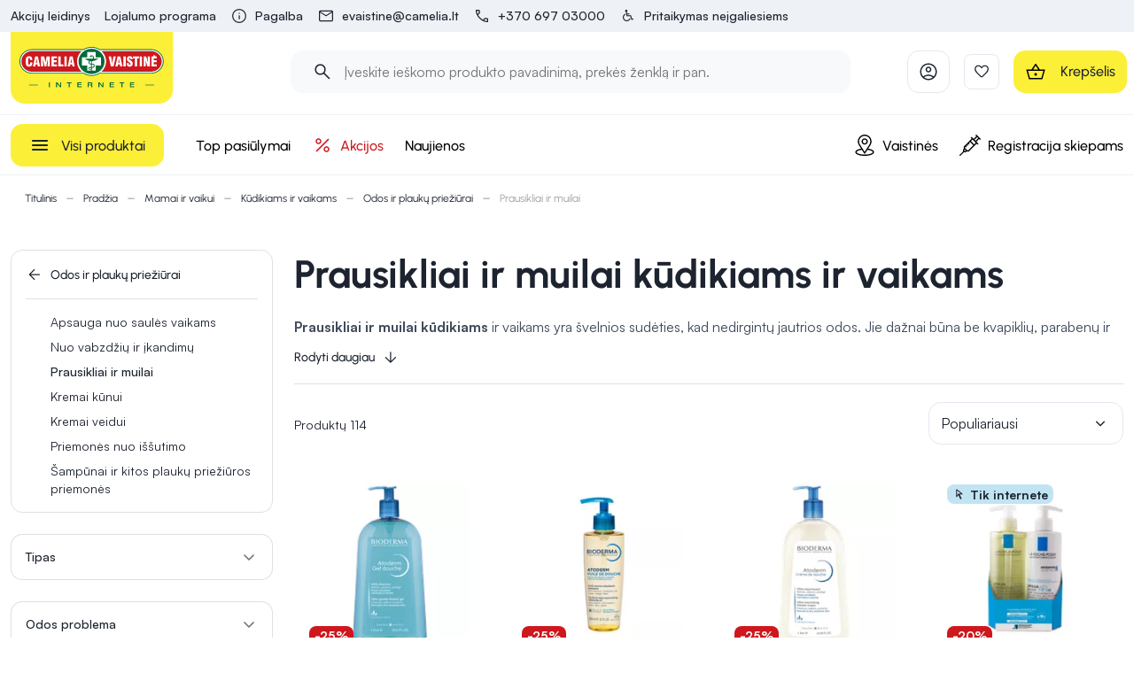

--- FILE ---
content_type: application/javascript; charset=UTF-8
request_url: https://camelia.lt/_nuxt/79860f1.js
body_size: 4580
content:
/*! For license information please see LICENSES */
(window.webpackJsonp=window.webpackJsonp||[]).push([[6,230],{1532:function(t,e,r){"use strict";function n(t,e){var r="function"==typeof Symbol&&t[Symbol.iterator];if(!r)return t;var n,o,i=r.call(t),c=[];try{for(;(void 0===e||e-- >0)&&!(n=i.next()).done;)c.push(n.value)}catch(t){o={error:t}}finally{try{n&&!n.done&&(r=i.return)&&r.call(i)}finally{if(o)throw o.error}}return c}function o(t,e,r){if(r||2===arguments.length)for(var n,i=0,o=e.length;i<o;i++)!n&&i in e||(n||(n=Array.prototype.slice.call(e,0,i)),n[i]=e[i]);return t.concat(n||Array.prototype.slice.call(e))}function c(t,e,r){if(void 0===r&&(r={}),void 0===e||isNaN(e))throw Error("maxHeight is required");var c=function(t){return"string"==typeof t?o([],n(document.querySelectorAll(t)),!1):"length"in t?o([],n(t),!1):[t]}(t);if(c.length)for(var l=r.character,d=void 0===l?"…":l,h=r.classname,v=void 0===h?"js-shave":h,f=r.spaces,P=void 0===f||f,m=r.charclassname,E=void 0===m?"js-shave-char":m,_=r.link,link=void 0===_?{}:_,y="boolean"!=typeof P||P,S=link&&"{}"!==JSON.stringify(link)&&link.href,I=S?"a":"span",i=0;i<c.length;i+=1){var T=c[i],O=T.style,span=T.querySelector("."+v),k=void 0===T.textContent?"innerText":"textContent";span&&(T.removeChild(T.querySelector("."+E)),T[k]=T[k]);var j=T[k],w=y?j.split(" "):j;if(!(w.length<2)){var L=O.height;O.height="auto";var R=O.maxHeight;if(O.maxHeight="none",T.offsetHeight<=e)O.height=L,O.maxHeight=R;else{var x=S&&link.textContent?link.textContent:d,N=document.createElement(I),C={className:E,textContent:x};for(var A in C)N[A]=C[A],N.textContent=d;if(S)for(var M in link)N[M]=link[M];for(var W=w.length-1,F=0,K=void 0;F<W;)K=F+W+1>>1,T[k]=y?w.slice(0,K).join(" "):w.slice(0,K),T.insertAdjacentElement("beforeend",N),T.offsetHeight>e?W=K-1:F=K;T[k]=y?w.slice(0,W).join(" "):w.slice(0,W),T.insertAdjacentElement("beforeend",N);var G=y?" ".concat(w.slice(W).join(" ")):w.slice(W),H=document.createTextNode(G),$=document.createElement("span");$.classList.add(v),$.style.display="none",$.appendChild(H),T.insertAdjacentElement("beforeend",$),O.height=L,O.maxHeight=R}}}}r.d(e,"a",(function(){return c}))},1537:function(t,e,r){var n=r(498);t.exports=function(t,e){return n(t,e)}},1547:function(t,e,r){var n=r(795),o=r(793),c=r(1900),l=r(495),d=r(241),h=r(1904),v=r(1905),f=r(794),P=v((function(object,t){var e={};if(null==object)return e;var r=!1;t=n(t,(function(path){return path=l(path,object),r||(r=path.length>1),path})),d(object,f(object),e),r&&(e=o(e,7,h));for(var v=t.length;v--;)c(e,t[v]);return e}));t.exports=P},1558:function(t,e,r){"use strict";r(16);var n=r(11),o=r(6),c=r(7),l=r(8),d=r(9),h=r(2),v=r(3),f=(r(28),r(14),r(5),r(30),r(31),r(45),r(4)),P=r(0),m=r(1),E=r(17);function _(t){var e=y();return function(){var r,n=Object(h.a)(t);if(e){var o=Object(h.a)(this).constructor;r=Reflect.construct(n,arguments,o)}else r=n.apply(this,arguments);return Object(d.a)(this,r)}}function y(){try{var t=!Boolean.prototype.valueOf.call(Reflect.construct(Boolean,[],(function(){})))}catch(t){}return(y=function(){return!!t})()}var S=function(t,e,r,desc){var n,o=arguments.length,c=o<3?e:null===desc?desc=Object.getOwnPropertyDescriptor(e,r):desc;if("object"===("undefined"==typeof Reflect?"undefined":Object(v.a)(Reflect))&&"function"==typeof Reflect.decorate)c=Reflect.decorate(t,e,r,desc);else for(var i=t.length-1;i>=0;i--)(n=t[i])&&(c=(o<3?n(c):o>3?n(e,r,c):n(e,r))||c);return o>3&&c&&Object.defineProperty(e,r,c),c},I=function(){return r.e(0).then(r.bind(null,1435)).then((function(t){return t.default}))},T=function(t){Object(l.a)(h,t);var e,r,d=_(h);function h(){var t;return Object(o.a)(this,h),(t=d.apply(this,arguments)).addToWishlistStatus=m.a.INIT,t.addToWishlistError=null,t.removeFromWishlistStatus=m.a.INIT,t.removeFromWishlistError=null,t}return Object(c.a)(h,[{key:"addToWishlistProcessing",get:function(){return this.addToWishlistStatus===m.a.PROCESSING}},{key:"addToWishlistErrorMessage",get:function(){var t,e,r;return(null===(r=null===(e=null===(t=this.addToWishlistError)||void 0===t?void 0:t.response)||void 0===e?void 0:e.data)||void 0===r?void 0:r.detail)||this.$t("common_wishlist.add_product_error_message").toString()}},{key:"removeFromWishlistProcessing",get:function(){return this.removeFromWishlistStatus===m.a.PROCESSING}},{key:"removeFromWishlistErrorMessage",get:function(){var t,e,r;return(null===(r=null===(e=null===(t=this.removeFromWishlistError)||void 0===t?void 0:t.response)||void 0===e?void 0:e.data)||void 0===r?void 0:r.detail)||this.$t("common_wishlist.remove_product_error_message").toString()}},{key:"wishlistProcessing",get:function(){return this.addToWishlistProcessing||this.removeFromWishlistProcessing}},{key:"inWishlist",get:function(){var t;return null!==(t=this.wishlistProductsCodesMap[this.product.code])&&void 0!==t&&t}},{key:"wishlistHandler",value:function(){return this.inWishlist?this.removeFromWishlistHandler():this.addToWishlistHandler()}},{key:"addToWishlistHandler",value:(r=Object(n.a)(regeneratorRuntime.mark((function t(){return regeneratorRuntime.wrap((function(t){for(;;)switch(t.prev=t.next){case 0:return t.prev=0,this.addToWishlistStatus=m.a.PROCESSING,this.addToWishlistError=null,t.next=5,this.wishistAddProduct({products:[{productCode:this.product.code,productVariantCode:this.product.defaultVariant.code}]});case 5:return this.addToWishlistStatus=m.a.SUCCESS,this.addToWishlistError=null,t.t0=this.$modal,t.next=10,I();case 10:t.t1=t.sent,t.t2={message:this.$t("common_wishlist.add_product_success_message").toString(),color:"success"},t.t3={component:t.t1,props:t.t2},t.t0.openModal.call(t.t0,t.t3),this.addToWishlistCallback&&this.addToWishlistCallback(this.product),t.next=28;break;case 17:return t.prev=17,t.t4=t.catch(0),this.addToWishlistStatus=m.a.ERROR,this.addToWishlistError=Object(E.a)(t.t4),t.t5=this.$modal,t.next=24,I();case 24:t.t6=t.sent,t.t7={message:this.addToWishlistErrorMessage,color:"error"},t.t8={component:t.t6,props:t.t7},t.t5.openModal.call(t.t5,t.t8);case 28:case"end":return t.stop()}}),t,this,[[0,17]])}))),function(){return r.apply(this,arguments)})},{key:"removeFromWishlistHandler",value:(e=Object(n.a)(regeneratorRuntime.mark((function t(){return regeneratorRuntime.wrap((function(t){for(;;)switch(t.prev=t.next){case 0:return t.prev=0,this.removeFromWishlistStatus=m.a.PROCESSING,this.removeFromWishlistError=null,t.next=5,this.wishistRemoveProduct(this.product.code);case 5:return this.removeFromWishlistStatus=m.a.SUCCESS,this.removeFromWishlistError=null,t.t0=this.$modal,t.next=10,I();case 10:t.t1=t.sent,t.t2={message:this.$t("common_wishlist.remove_product_success_message").toString(),color:"success"},t.t3={component:t.t1,props:t.t2},t.t0.openModal.call(t.t0,t.t3),this.removeFromWishlistCallback&&this.removeFromWishlistCallback(this.product),t.next=28;break;case 17:return t.prev=17,t.t4=t.catch(0),this.removeFromWishlistStatus=m.a.ERROR,this.removeFromWishlistError=Object(E.a)(t.t4),t.t5=this.$modal,t.next=24,I();case 24:t.t6=t.sent,t.t7={message:this.removeFromWishlistErrorMessage,color:"error"},t.t8={component:t.t6,props:t.t7},t.t5.openModal.call(t.t5,t.t8);case 28:case"end":return t.stop()}}),t,this,[[0,17]])}))),function(){return e.apply(this,arguments)})}]),h}(f.default);S([Object(P.Prop)({required:!0})],T.prototype,"product",void 0),S([Object(P.Action)("wishlists/product/wishistAddProduct")],T.prototype,"wishistAddProduct",void 0),S([Object(P.Action)("wishlists/product/wishistRemoveProduct")],T.prototype,"wishistRemoveProduct",void 0),S([Object(P.Getter)("wishlists/wishlists/productsCodesMap")],T.prototype,"wishlistProductsCodesMap",void 0),S([Object(P.Inject)({from:"ADD_TO_WISHLIST_CALLBACK",default:null})],T.prototype,"addToWishlistCallback",void 0),S([Object(P.Inject)({from:"REMOVE_FROM_WISHLIST_CALLBACK",default:null})],T.prototype,"removeFromWishlistCallback",void 0),T=S([Object(P.Component)({})],T),e.a=T},1652:function(t,e,r){"use strict";var n=r(7),o=r(6),c=r(8),l=r(9),d=r(2),h=r(3),v=(r(14),r(5),r(16),r(4)),f=r(0),P=r(1648);function m(t){var e=E();return function(){var r,n=Object(d.a)(t);if(e){var o=Object(d.a)(this).constructor;r=Reflect.construct(n,arguments,o)}else r=n.apply(this,arguments);return Object(l.a)(this,r)}}function E(){try{var t=!Boolean.prototype.valueOf.call(Reflect.construct(Boolean,[],(function(){})))}catch(t){}return(E=function(){return!!t})()}var _=function(t,e,r,desc){var n,o=arguments.length,c=o<3?e:null===desc?desc=Object.getOwnPropertyDescriptor(e,r):desc;if("object"===("undefined"==typeof Reflect?"undefined":Object(h.a)(Reflect))&&"function"==typeof Reflect.decorate)c=Reflect.decorate(t,e,r,desc);else for(var i=t.length-1;i>=0;i--)(n=t[i])&&(c=(o<3?n(c):o>3?n(e,r,c):n(e,r))||c);return o>3&&c&&Object.defineProperty(e,r,c),c},y=function(t){Object(c.a)(r,t);var e=m(r);function r(){return Object(o.a)(this,r),e.apply(this,arguments)}return Object(n.a)(r)}(v.default);_([Object(f.Prop)({required:!0})],y.prototype,"blocks",void 0);var S=y=_([Object(f.Component)({components:P.a})],y),I=r(12),component=Object(I.a)(S,(function(){var t=this,e=t.$createElement,r=t._self._c||e;return r("div",{staticClass:"content-block"},t._l(t.blocks,(function(t){return r("BlockItem",{key:t.id,attrs:{block:t}})})),1)}),[],!1,null,null,null);e.a=component.exports},1663:function(t,e,r){"use strict";var n;r.d(e,"a",(function(){return n})),function(t){t.DESC="desc",t.ASC="asc"}(n||(n={}))},1733:function(t,e,r){"use strict";var n=r(2440),o=r(2441);e.getPaginationModel=function(t){if(null==t)throw new Error("getPaginationModel(): options object should be a passed");var e=Number(t.totalPages);if(isNaN(e))throw new Error("getPaginationModel(): totalPages should be a number");if(e<0)throw new Error("getPaginationModel(): totalPages shouldn't be a negative number");var r=Number(t.currentPage);if(isNaN(r))throw new Error("getPaginationModel(): currentPage should be a number");if(r<0)throw new Error("getPaginationModel(): currentPage shouldn't be a negative number");if(r>e)throw new Error("getPaginationModel(): currentPage shouldn't be greater than totalPages");var c=null==t.boundaryPagesRange?1:Number(t.boundaryPagesRange);if(isNaN(c))throw new Error("getPaginationModel(): boundaryPagesRange should be a number");if(c<0)throw new Error("getPaginationModel(): boundaryPagesRange shouldn't be a negative number");var l=null==t.siblingPagesRange?1:Number(t.siblingPagesRange);if(isNaN(l))throw new Error("getPaginationModel(): siblingPagesRange should be a number");if(l<0)throw new Error("getPaginationModel(): siblingPagesRange shouldn't be a negative number");var d=Boolean(t.hidePreviousAndNextPageLinks),h=Boolean(t.hideFirstAndLastPageLinks),v=Boolean(t.hideEllipsis),f=v?0:1,P=[],m=o.createPageFunctionFactory(t);if(h||P.push(o.createFirstPageLink(t)),d||P.push(o.createPreviousPageLink(t)),1+2*f+2*l+2*c>=e){var E=n.createRange(1,e).map(m);P.push.apply(P,E)}else{var _=c,y=n.createRange(1,_).map(m),S=e+1-c,I=e,T=n.createRange(S,I).map(m),O=Math.min(Math.max(r-l,_+f+1),S-f-2*l-1),k=O+2*l,j=n.createRange(O,k).map(m);if(P.push.apply(P,y),!v){var w=O-1,L=(w===_+1?m:o.createFirstEllipsis)(w);P.push(L)}if(P.push.apply(P,j),!v){var R=k+1,x=(R===S-1?m:o.createSecondEllipsis)(R);P.push(x)}P.push.apply(P,T)}return d||P.push(o.createNextPageLink(t)),h||P.push(o.createLastPageLink(t)),P};var c=r(2094);e.ITEM_TYPES=c.ITEM_TYPES,e.ITEM_KEYS=c.ITEM_KEYS},1828:function(t,e,r){"use strict";var n=r(6),o=r(7),c=r(8),l=r(9),d=r(2),h=r(3),v=(r(14),r(5),r(16),r(4)),f=r(0),P=r(1732);function m(t){var e=E();return function(){var r,n=Object(d.a)(t);if(e){var o=Object(d.a)(this).constructor;r=Reflect.construct(n,arguments,o)}else r=n.apply(this,arguments);return Object(l.a)(this,r)}}function E(){try{var t=!Boolean.prototype.valueOf.call(Reflect.construct(Boolean,[],(function(){})))}catch(t){}return(E=function(){return!!t})()}var _=function(t,e,r,desc){var n,o=arguments.length,c=o<3?e:null===desc?desc=Object.getOwnPropertyDescriptor(e,r):desc;if("object"===("undefined"==typeof Reflect?"undefined":Object(h.a)(Reflect))&&"function"==typeof Reflect.decorate)c=Reflect.decorate(t,e,r,desc);else for(var i=t.length-1;i>=0;i--)(n=t[i])&&(c=(o<3?n(c):o>3?n(e,r,c):n(e,r))||c);return o>3&&c&&Object.defineProperty(e,r,c),c},y=function(t){Object(c.a)(r,t);var e=m(r);function r(){var t;return Object(n.a)(this,r),(t=e.apply(this,arguments)).loadingPrev=!1,t.loadingNext=!1,t}return Object(o.a)(r,[{key:"showPrevSkeletons",get:function(){return this.loading&&this.loadingPrev&&!this.loadingNext}},{key:"showNextSkeletons",get:function(){return this.loading&&!this.loadingPrev}},{key:"showPrevPageButton",get:function(){return this.pageRangeMin>1}},{key:"showNextPageButton",get:function(){return this.pageRangeMax<this.lastPage}},{key:"productsTotalFormatted",get:function(){return this.$nf(this.total,"### ##0.")}},{key:"productsShownFormatted",get:function(){return this.$nf(this.products.length,"### ##0.")}},{key:"internalPaginationDisabled",get:function(){return this.paginationDisabled||this.loading}},{key:"nextPageHandler",value:function(){this.internalPaginationDisabled||(this.loadingPrev=!1,this.loadingNext=!0,this.$emit("nextPage"))}},{key:"prevPageHandler",value:function(){this.internalPaginationDisabled||(this.loadingPrev=!0,this.loadingNext=!1,this.$emit("prevPage"))}},{key:"onLoadingChanged",value:function(t){t||(this.loadingNext=this.loadingPrev=t)}}]),r}(v.default);_([Object(f.Prop)({default:function(){return[]}})],y.prototype,"products",void 0),_([Object(f.Prop)({default:1,required:!1})],y.prototype,"pageRangeMin",void 0),_([Object(f.Prop)({default:1,required:!1})],y.prototype,"pageRangeMax",void 0),_([Object(f.Prop)({default:1,required:!1})],y.prototype,"lastPage",void 0),_([Object(f.Prop)({default:!1})],y.prototype,"loading",void 0),_([Object(f.Prop)({default:!1})],y.prototype,"paginationDisabled",void 0),_([Object(f.Prop)({default:0})],y.prototype,"total",void 0),_([Object(f.Watch)("loading")],y.prototype,"onLoadingChanged",null);var S=y=_([Object(f.Component)({components:P.a})],y),I=r(12),component=Object(I.a)(S,(function(){var t=this,e=t.$createElement,r=t._self._c||e;return r("div",{staticClass:"product-list"},[t.showPrevPageButton?r("div",{staticClass:"d-flex justify-center mb-12 mb-md-10"},[r("v-btn",{attrs:{large:"",outlined:"",tile:"",color:"black",loading:t.loading,disabled:t.paginationDisabled,"data-test":"product-list-previous-page-trigger"},on:{click:t.prevPageHandler}},[r("v-icon",{staticClass:"mr-2"},[t._v("\n        add\n      ")]),t._v(" "),r("span",{domProps:{innerHTML:t._s(t.$sanitize(t.$t("product_list.load_previous")))}})],1)],1):t._e(),t._v(" "),r("div",{staticClass:"mb-12 mb-md-10"},[r("v-row",{staticClass:"layout-row"},[t.showPrevSkeletons?t._l(4,(function(t){return r("v-col",{key:t,staticClass:"mb-md-2",attrs:{cols:"6",sm:"4",md:"3"}},[r("ProductCardSkeleton",{attrs:{"data-test":"product-list-skeleton-top"}})],1)})):t._e(),t._v(" "),t._l(t.products,(function(t){return r("v-col",{key:t.id,staticClass:"mb-md-2",attrs:{cols:"6",sm:"4",md:"3","data-test":"product-list-item-"+t.id}},[r("ProductCard",{staticClass:"h-full",attrs:{product:t,"data-test":"product-list-prouct-card-"+t.id}})],1)})),t._v(" "),t.showNextSkeletons?t._l(4,(function(t){return r("v-col",{key:t,attrs:{cols:"6",sm:"4",md:"3"}},[r("ProductCardSkeleton",{attrs:{"data-test":"product-list-skeleton-bottom"}})],1)})):t._e()],2)],1),t._v(" "),r("div",{staticClass:"text-center text-caption text--secondary mb-4",attrs:{"data-test":"product-list-count"},domProps:{innerHTML:t._s(t.$sanitize(t.$t("product_list.count",{total:t.productsTotalFormatted,shown:t.productsShownFormatted})))}}),t._v(" "),t.showNextPageButton?r("div",{staticClass:"d-flex justify-center"},[r("v-btn",{attrs:{large:"",outlined:"",tile:"",color:"black",loading:t.loading,disabled:t.paginationDisabled,"data-test":"product-list-next-page-trigger"},on:{click:t.nextPageHandler}},[r("v-icon",{staticClass:"mr-2"},[t._v("\n        add\n      ")]),t._v(" "),r("span",{domProps:{innerHTML:t._s(t.$sanitize(t.$t("product_list.load_more")))}})],1)],1):t._e()])}),[],!1,null,null,null);e.a=component.exports},1900:function(t,e,r){var n=r(495),o=r(1901),c=r(1902),l=r(283);t.exports=function(object,path){return path=n(path,object),null==(object=c(object,path))||delete object[l(o(path))]}},1901:function(t,e){t.exports=function(t){var e=null==t?0:t.length;return e?t[e-1]:void 0}},1902:function(t,e,r){var n=r(504),o=r(1903);t.exports=function(object,path){return path.length<2?object:n(object,o(path,0,-1))}},1903:function(t,e){t.exports=function(t,e,r){var n=-1,o=t.length;e<0&&(e=-e>o?0:o+e),(r=r>o?o:r)<0&&(r+=o),o=e>r?0:r-e>>>0,e>>>=0;for(var c=Array(o);++n<o;)c[n]=t[n+e];return c}},1904:function(t,e,r){var n=r(790);t.exports=function(t){return n(t)?void 0:t}},1905:function(t,e,r){var n=r(1906),o=r(791),c=r(792);t.exports=function(t){return c(o(t,void 0,n),t+"")}},1906:function(t,e,r){var n=r(1907);t.exports=function(t){return(null==t?0:t.length)?n(t,1):[]}},1907:function(t,e,r){var n=r(503),o=r(1908);t.exports=function t(e,r,c,l,d){var h=-1,v=e.length;for(c||(c=o),d||(d=[]);++h<v;){var f=e[h];r>0&&c(f)?r>1?t(f,r-1,c,l,d):n(d,f):l||(d[d.length]=f)}return d}},1908:function(t,e,r){var n=r(240),o=r(360),c=r(129),l=n?n.isConcatSpreadable:void 0;t.exports=function(t){return c(t)||o(t)||!!(l&&t&&t[l])}},2094:function(t,e,r){"use strict";e.ITEM_TYPES={PAGE:"PAGE",ELLIPSIS:"ELLIPSIS",FIRST_PAGE_LINK:"FIRST_PAGE_LINK",PREVIOUS_PAGE_LINK:"PREVIOUS_PAGE_LINK",NEXT_PAGE_LINK:"NEXT_PAGE_LINK",LAST_PAGE_LINK:"LAST_PAGE_LINK"},e.ITEM_KEYS={FIRST_ELLIPSIS:-1,SECOND_ELLIPSIS:-2,FIRST_PAGE_LINK:-3,PREVIOUS_PAGE_LINK:-4,NEXT_PAGE_LINK:-5,LAST_PAGE_LINK:-6}},2440:function(t,e,r){"use strict";e.createRange=function(t,e){for(var r=[],i=t;i<=e;i++)r.push(i);return r}},2441:function(t,e,r){"use strict";var n=r(2094);e.createFirstEllipsis=function(t){return{type:n.ITEM_TYPES.ELLIPSIS,key:n.ITEM_KEYS.FIRST_ELLIPSIS,value:t,isActive:!1}},e.createSecondEllipsis=function(t){return{type:n.ITEM_TYPES.ELLIPSIS,key:n.ITEM_KEYS.SECOND_ELLIPSIS,value:t,isActive:!1}},e.createFirstPageLink=function(t){var e=t.currentPage;return{type:n.ITEM_TYPES.FIRST_PAGE_LINK,key:n.ITEM_KEYS.FIRST_PAGE_LINK,value:1,isActive:1===e}},e.createPreviousPageLink=function(t){var e=t.currentPage;return{type:n.ITEM_TYPES.PREVIOUS_PAGE_LINK,key:n.ITEM_KEYS.PREVIOUS_PAGE_LINK,value:Math.max(1,e-1),isActive:1===e}},e.createNextPageLink=function(t){var e=t.currentPage,r=t.totalPages;return{type:n.ITEM_TYPES.NEXT_PAGE_LINK,key:n.ITEM_KEYS.NEXT_PAGE_LINK,value:Math.min(r,e+1),isActive:e===r}},e.createLastPageLink=function(t){var e=t.currentPage,r=t.totalPages;return{type:n.ITEM_TYPES.LAST_PAGE_LINK,key:n.ITEM_KEYS.LAST_PAGE_LINK,value:r,isActive:e===r}},e.createPageFunctionFactory=function(t){var e=t.currentPage;return function(t){return{type:n.ITEM_TYPES.PAGE,key:t,value:t,isActive:t===e}}}}}]);

--- FILE ---
content_type: application/javascript; charset=UTF-8
request_url: https://camelia.lt/_nuxt/8b1e74c.js
body_size: 197
content:
(window.webpackJsonp=window.webpackJsonp||[]).push([[169],{3395:function(t,e,l){"use strict";l.r(e);var n=l(12),component=Object(n.a)({},(function(){var t=this,e=t.$createElement,l=t._self._c||e;return l("svg",{attrs:{viewBox:"0 0 20 20",fill:"none",xmlns:"http://www.w3.org/2000/svg"}},[l("mask",{staticStyle:{"mask-type":"alpha"},attrs:{id:"mask0_11704_14879",maskUnits:"userSpaceOnUse",x:"0",y:"0",width:"20",height:"20"}},[l("path",{attrs:{d:"M20 0H0V20H20V0Z",fill:"#1D2430"}})]),t._v(" "),l("g",{attrs:{mask:"url(#mask0_11704_14879)"}},[l("path",{attrs:{d:"M9.24922 15.907L3.86937 10.5272C3.79139 10.4493 3.73637 10.367 3.70432 10.2805C3.67227 10.194 3.65625 10.1005 3.65625 10C3.65625 9.89963 3.67227 9.80613 3.70432 9.71954C3.73637 9.63304 3.79139 9.55079 3.86937 9.47279L9.25722 4.08498C9.37255 3.96959 9.51413 3.90976 9.68188 3.90548C9.84963 3.90122 9.99813 3.96372 10.1274 4.09298C10.2566 4.2137 10.3234 4.35794 10.3277 4.52567C10.332 4.69339 10.2695 4.84189 10.1402 4.97117L5.73632 9.37504H15.4094C15.5868 9.37504 15.7353 9.43488 15.8549 9.55454C15.9746 9.67421 16.0344 9.82271 16.0344 10C16.0344 10.1774 15.9746 10.3259 15.8549 10.4455C15.7353 10.5652 15.5868 10.625 15.4094 10.625H5.73632L10.1482 15.0369C10.2635 15.1523 10.3234 15.296 10.3277 15.468C10.332 15.64 10.2695 15.7864 10.1402 15.907C10.0195 16.0363 9.87313 16.101 9.70113 16.101C9.52913 16.101 9.37847 16.0363 9.24922 15.907Z",fill:"currentColor"}})])])}),[],!1,null,null,null);e.default=component.exports}}]);

--- FILE ---
content_type: application/javascript; charset=UTF-8
request_url: https://camelia.lt/_nuxt/6b1180f.js
body_size: 6420
content:
(window.webpackJsonp=window.webpackJsonp||[]).push([[105],{1632:function(t,e,o){var content=o(1736);content.__esModule&&(content=content.default),"string"==typeof content&&(content=[[t.i,content,""]]),content.locals&&(t.exports=content.locals);(0,o(19).default)("54cdfab0",content,!1,{sourceMap:!1})},1633:function(t,e,o){"use strict";var r;!function(t){t.PRODUCTS="PRODUCTS",t.ATTRIBUTE="ATTRIBUTE",t.SALES="SALES"}(r||(r={}))},1667:function(t,e,o){"use strict";e.a={name:"SlideUpDown",props:{active:Boolean,duration:{type:Number,default:500},tag:{type:String,default:"div"},useHidden:{type:Boolean,default:!0}},data:function(){return{style:{},initial:!1,hidden:!1}},watch:{active:function(){this.layout()}},render:function(t){return t(this.tag,{style:this.style,attrs:this.attrs,ref:"container",on:{transitionend:this.onTransitionEnd}},this.$slots.default)},mounted:function(){this.layout(),this.initial=!0},created:function(){this.hidden=!this.active},computed:{el:function(){return this.$refs.container},attrs:function(){var t={"aria-hidden":!this.active,"aria-expanded":this.active};return this.useHidden&&(t.hidden=this.hidden),t}},methods:{layout:function(){var t=this;this.active?(this.hidden=!1,this.$emit("open-start"),this.initial&&this.setHeight("0px",(function(){return t.el.scrollHeight+"px"}))):(this.$emit("close-start"),this.setHeight(this.el.scrollHeight+"px",(function(){return"0px"})))},asap:function(t){this.initial?this.$nextTick(t):t()},setHeight:function(t,i){var e=this;this.style={height:t},this.asap((function(){e.__=e.el.scrollHeight,e.style={height:i(),overflow:"hidden","transition-property":"height","transition-duration":e.duration+"ms"}}))},onTransitionEnd:function(t){t.target===this.el&&(this.active?(this.style={},this.$emit("open-end")):(this.style={height:"0",overflow:"hidden"},this.hidden=!0,this.$emit("close-end")))}}}},1735:function(t,e,o){"use strict";o(1632)},1736:function(t,e,o){var r=o(18)(!1);r.push([t.i,".taxon-link{color:#1d2430;font-size:.875rem;font-weight:400;text-decoration:none}.taxon-link:hover .taxon-root-label{text-decoration:underline}.taxon-link.router-link-exact-active{font-weight:500}a.taxon-link{color:#1d2430}.taxon-root-link{display:flex;align-items:center}.taxon-root-icon{color:rgba(0,0,0,.58)}.taxon-root-label{padding-top:2px}",""]),t.exports=r},1739:function(t,e,o){"use strict";o.d(e,"d",(function(){return f})),o.d(e,"a",(function(){return m})),o.d(e,"b",(function(){return y})),o.d(e,"c",(function(){return O}));o(25),o(26),o(20),o(5),o(14),o(23),o(27),o(11);var r=o(13),n=(o(28),o(41),o(24),o(49),o(59),o(490),o(43)),c=(o(1),o(1521)),l=o(486),d=(o(1499),o(1607));function h(t,e){var o=Object.keys(t);if(Object.getOwnPropertySymbols){var r=Object.getOwnPropertySymbols(t);e&&(r=r.filter((function(e){return Object.getOwnPropertyDescriptor(t,e).enumerable}))),o.push.apply(o,r)}return o}function v(t){for(var e=1;e<arguments.length;e++){var o=null!=arguments[e]?arguments[e]:{};e%2?h(Object(o),!0).forEach((function(e){Object(r.a)(t,e,o[e])})):Object.getOwnPropertyDescriptors?Object.defineProperties(t,Object.getOwnPropertyDescriptors(o)):h(Object(o)).forEach((function(e){Object.defineProperty(t,e,Object.getOwnPropertyDescriptor(o,e))}))}return t}function f(t){return Object(l.a)(t)}function m(t){return Object(l.d)(t)}function y(t){var e,o=t.from,r=t.route,c=t.params,l=t.query,d=t.store,h=t.redirect,f=t.$routeNames,m=t.localeLocation,y=d.getters["view-product-list/navigation/fromSnapshot"];if((null==o?void 0:o.name)===(null===(e=m(f.PRODUCT_INNER))||void 0===e?void 0:e.name)&&y&&JSON.stringify({name:r.name,query:l,params:c})===y)return!1;return!(+l.page>n.k)||(h({path:r.path,query:v(v({},l),{},{page:void 0})}),!1)}function O(t){var e,o=t.route,r=t.params,n=t.query,l=t.store,h=t.$routeNames,f=l.getters["view-product-list/products/productsCount"],m=null,y=null!==(e=l.getters["view-product-list/products/currentPage"])&&void 0!==e?e:1;if(0===f&&y>1){var O=v({},n);delete O.page,m=Object.assign(m||{},{path:o.path,query:O})}var x=l.getters["view-product-list/taxon/taxonSlug"];if(r.pathMatch){var P=r.pathMatch?Object(c.a)(r.pathMatch):null;x!==Object(d.a)(r.pathMatch)&&(m=Object.assign(m||{},{name:h.TAXON_PRODUCTS,params:{pathMatch:"".concat(x,"-").concat(P)}}))}return m}},1829:function(t,e,o){"use strict";o(16);var r=o(6),n=o(7),c=o(8),l=o(9),d=o(2),h=o(3),v=(o(14),o(5),o(24),o(4)),f=o(0),m=o(1664);function y(t){var e=O();return function(){var o,r=Object(d.a)(t);if(e){var n=Object(d.a)(this).constructor;o=Reflect.construct(r,arguments,n)}else o=r.apply(this,arguments);return Object(l.a)(this,o)}}function O(){try{var t=!Boolean.prototype.valueOf.call(Reflect.construct(Boolean,[],(function(){})))}catch(t){}return(O=function(){return!!t})()}var x=function(t,e,o,desc){var r,n=arguments.length,c=n<3?e:null===desc?desc=Object.getOwnPropertyDescriptor(e,o):desc;if("object"===("undefined"==typeof Reflect?"undefined":Object(h.a)(Reflect))&&"function"==typeof Reflect.decorate)c=Reflect.decorate(t,e,o,desc);else for(var i=t.length-1;i>=0;i--)(r=t[i])&&(c=(n<3?r(c):n>3?r(e,o,c):r(e,o))||c);return n>3&&c&&Object.defineProperty(e,o,c),c},P=function(t){Object(c.a)(o,t);var e=y(o);function o(){return Object(r.a)(this,o),e.apply(this,arguments)}return Object(n.a)(o,[{key:"parentTaxon",get:function(){var t,e;return null!==(e=null===(t=this.taxon)||void 0===t?void 0:t.parent)&&void 0!==e?e:null}},{key:"taxonsList",get:function(){var t,e,o,r,n,c;return(null===(e=null===(t=this.taxon)||void 0===t?void 0:t.children)||void 0===e?void 0:e.length)?null!==(r=null===(o=this.taxon)||void 0===o?void 0:o.children)&&void 0!==r?r:[]:null!==(c=null===(n=this.parentTaxon)||void 0===n?void 0:n.children)&&void 0!==c?c:[]}},{key:"listClassNames",get:function(){var t=["list-reset","text-body-2"];return this.parentTaxon&&t.push("pl-10"),t}},{key:"getTaxonLinkProducts",value:function(t){var path="".concat(t.slug,"-").concat(t.id);return this.$config.NEW_URLS_MODE&&(path=t.slug),this.localePath({name:this.$routeNames.TAXON_PRODUCTS,params:{pathMatch:path}})}},{key:"getTaxonLinkAttribue",value:function(t){if(this.menuTaxonId&&t.id===this.menuTaxonId)return this.localePath({name:this.$routeNames.ATTRIBUTE_PRODUCTS,params:{attributeSlug:this.attributeSlug,attributeValueSlug:this.attributeValueSlug}});var path="".concat(t.slug,"-").concat(t.id);return this.$config.NEW_URLS_MODE&&(path=t.slug),this.localePath({name:this.$routeNames.ATTRIBUTE_PRODUCTS_TAXON,params:{attributeSlug:this.attributeSlug,attributeValueSlug:this.attributeValueSlug,pathMatch:path}})}},{key:"getTaxonLinkSales",value:function(t){var path="".concat(t.slug,"-").concat(t.id);return this.$config.NEW_URLS_MODE&&(path=t.slug),this.localePath({name:this.$routeNames.SALES_PRODUCTS_TAXON,params:{pathMatch:path}})}},{key:"getTaxonLink",value:function(t){switch(this.navType){case m.a.ATTRIBUTE:return this.getTaxonLinkAttribue(t);case m.a.SALES:return this.getTaxonLinkSales(t);case m.a.PRODUCTS:default:return this.getTaxonLinkProducts(t)}}}]),o}(v.default);x([Object(f.Getter)("channel/menuTaxonId")],P.prototype,"menuTaxonId",void 0),x([Object(f.Prop)({default:null})],P.prototype,"taxon",void 0),x([Object(f.Prop)({default:null})],P.prototype,"attributeSlug",void 0),x([Object(f.Prop)({default:null})],P.prototype,"attributeValueSlug",void 0),x([Object(f.Prop)({default:m.a.PRODUCTS})],P.prototype,"navType",void 0);var j=P=x([Object(f.Component)({})],P),_=(o(1735),o(12)),component=Object(_.a)(j,(function(){var t=this,e=t.$createElement,o=t._self._c||e;return o("div",{staticClass:"taxon-nav"},[t.parentTaxon?o("NuxtLink",{staticClass:"taxon-link taxon-root-link mb-3",attrs:{to:t.getTaxonLink(t.parentTaxon)}},[o("v-icon",{staticClass:"mr-2 taxon-root-icon"},[t._v("\n      chevron_left\n    ")]),t._v(" "),o("div",{staticClass:"taxon-root-label",attrs:{"data-test":"taxons-nav-parent-name"}},[t._v("\n      "+t._s(t.parentTaxon.name)+"\n    ")])],1):t._e(),t._v(" "),o("ul",{class:t.listClassNames,attrs:{"data-test":"taxons-nav-list"}},t._l(t.taxonsList,(function(e,r){return o("li",{key:e.id,class:{"mb-2":r+1<t.taxonsList.length},attrs:{"data-test":"taxons-nav-item-"+e.id}},[o("NuxtLink",{staticClass:"taxon-link",attrs:{to:t.getTaxonLink(e),"data-test":"taxons-nav-link"}},[t._v("\n        "+t._s(e.name)+"\n      ")])],1)})),0)],1)}),[],!1,null,null,null);e.a=component.exports},3201:function(t,e,o){"use strict";o(16),o(25),o(26),o(20),o(23),o(27);var r=o(13),n=o(11),c=o(22),l=o(6),d=o(7),h=o(8),v=o(9),f=o(2),m=o(3),y=(o(28),o(14),o(5),o(45),o(24),o(41),o(49),o(59),o(40),o(73),o(78),o(33),o(62),o(0)),O=o(1537),x=o.n(O),P=o(1547),j=o.n(P),_=o(1485),T=o(490),k=o(1458),w=o(1575),S=o(1647),C=o(1459),R="view-product-list",L="view-product-inner",N=function(t){t.hasModule(R)||Object(C.a)(t,[R],S.a),t.hasModule(L)||Object(C.a)(t,[L],w.a)},$=o(1488),D=o(109),M=o(482),E=o(1840),I=o(1909),F=o(1664),B=o(1521),A=o(203),U=o(2096);function G(t,e){var o=Object.keys(t);if(Object.getOwnPropertySymbols){var r=Object.getOwnPropertySymbols(t);e&&(r=r.filter((function(e){return Object.getOwnPropertyDescriptor(t,e).enumerable}))),o.push.apply(o,r)}return o}function H(t){for(var e=1;e<arguments.length;e++){var o=null!=arguments[e]?arguments[e]:{};e%2?G(Object(o),!0).forEach((function(e){Object(r.a)(t,e,o[e])})):Object.getOwnPropertyDescriptors?Object.defineProperties(t,Object.getOwnPropertyDescriptors(o)):G(Object(o)).forEach((function(e){Object.defineProperty(t,e,Object.getOwnPropertyDescriptor(o,e))}))}return t}function V(t){var e=W();return function(){var o,r=Object(f.a)(t);if(e){var n=Object(f.a)(this).constructor;o=Reflect.construct(r,arguments,n)}else o=r.apply(this,arguments);return Object(v.a)(this,o)}}function W(){try{var t=!Boolean.prototype.valueOf.call(Reflect.construct(Boolean,[],(function(){})))}catch(t){}return(W=function(){return!!t})()}var K=function(t,e,o,desc){var r,n=arguments.length,c=n<3?e:null===desc?desc=Object.getOwnPropertyDescriptor(e,o):desc;if("object"===("undefined"==typeof Reflect?"undefined":Object(m.a)(Reflect))&&"function"==typeof Reflect.decorate)c=Reflect.decorate(t,e,o,desc);else for(var i=t.length-1;i>=0;i--)(r=t[i])&&(c=(n<3?r(c):n>3?r(e,o,c):r(e,o))||c);return n>3&&c&&Object.defineProperty(e,o,c),c},X=function(t){Object(h.a)(r,t);var e,o=V(r);function r(){var t;return Object(l.a)(this,r),(t=o.apply(this,arguments)).nostoProducts=[],t.salesPage=!1,t}return Object(d.a)(r,[{key:"blocks",get:function(){var t;return null!==(t=this.blocksByLocation[T.a.PRODUCT_LIST])&&void 0!==t?t:[]}},{key:"blocksTop",get:function(){var t;return null!==(t=this.blocksByLocation[T.a.PRODUCT_LIST_TOP])&&void 0!==t?t:[]}},{key:"isRootTaxon",get:function(){return null==this.taxonId}},{key:"internalTaxon",get:function(){return this.taxon}},{key:"formProductsList",get:function(){return Object(A.a)({store:this.$store,getter:"view-product-list/form-filter/formValue",action:"view-product-list/form-filter/updateField",fields:this.formKeys})}},{key:"pageMetaLinks",get:function(){return this.metaLinks}},{key:"taxonId",get:function(){var t=this.$route.params.pathMatch;return t?Object(B.a)(t):null}},{key:"nostoCategoryName",get:function(){var t,e;return null!==(e=null===(t=this.taxon)||void 0===t?void 0:t.nostoName)&&void 0!==e?e:null}},{key:"breadcrumbs",get:function(){if(this.isSalesPage){var t=[{to:this.localePath({name:this.$routeNames.SALES_PRODUCTS}),exact:!0,text:this.$t("page_products.breadcrumbs_title").toString()}];return this.isRootTaxon||t.push.apply(t,Object(c.a)(this.salesBreadcrumbs)),t}return this.taxonBreadcrumbs}},{key:"basicMetaTitle",get:function(){var t;return this.isSalesPage?this.isRootTaxon?this.$t("page_products.sales_meta_title").toString():"".concat(this.$t("page_products.sales_meta_title").toString()," | ").concat(this.taxonMetaTitle):null!==(t=this.taxonMetaTitle)&&void 0!==t?t:"-"}},{key:"basicMetaDescription",get:function(){return this.isSalesPage&&this.isRootTaxon?this.$t("page_products.sales_meta_description").toString():this.taxonMetaDescription}},{key:"basicMetaKeywords",get:function(){return this.isSalesPage?this.$t("page_products.sales_meta_keywords").toString():this.taxonMetaKeywords}},{key:"basicMetaRobots",get:function(){return this.isSalesPage&&this.isRootTaxon?this.$t("page_products.sales_meta_robots").toString():this.taxonMetaRobots}},{key:"basicMetaCanonical",get:function(){if(this.isSalesPage&&this.isRootTaxon){var t=this.localePath({name:this.$routeNames.SALES_PRODUCTS});return"".concat(this.rootPath).concat(t)}if(this.taxonMetaCanonical)return this.taxonMetaCanonical;var path="".concat(this.taxonSlug,"-").concat(this.taxonId);this.$config.NEW_URLS_MODE&&(path="".concat(this.taxonSlug));var e=this.localePath({name:this.isSalesPage?this.$routeNames.SALES_PRODUCTS_TAXON:this.$routeNames.TAXON_PRODUCTS,params:{pathMatch:path}});return"".concat(this.rootPath).concat(e)}},{key:"ogImage",get:function(){var t;return(null===(t=this.taxonPrimaryImage)||void 0===t?void 0:t.path)?this.$imagePath("fit-in/1200x1200",this.taxonPrimaryImage.path):this.defaultImage}},{key:"ogUrl",get:function(){return this.rootPath+this.$route.path}},{key:"showProductsPlaceholder",get:function(){return!this.productsLoading&&0===this.products.length}},{key:"showProductsList",get:function(){return!this.showProductsPlaceholder}},{key:"showProductFilters",get:function(){return Boolean(this.filters.length)}},{key:"showProductSorting",get:function(){return Boolean(this.products.length)}},{key:"showProductFilterTags",get:function(){return this.showProductFilters}},{key:"showProductsCounter",get:function(){return this.showProductFilters}},{key:"productListName",get:function(){return this.taxonName}},{key:"productListId",get:function(){return this.taxonId}},{key:"showTaxonNav",get:function(){var t,e,o;return Boolean((null===(t=this.taxon)||void 0===t?void 0:t.parent)||(null===(o=null===(e=this.taxon)||void 0===e?void 0:e.children)||void 0===o?void 0:o.length))}},{key:"discount",get:function(){var t;return this.$route.name===(null===(t=this.localeLocation(this.$routeNames.SALES_PRODUCTS))||void 0===t?void 0:t.name)||void 0}},{key:"isSalesPage",get:function(){var t,e,o;return[null===(t=this.localeLocation(this.$routeNames.SALES_PRODUCTS))||void 0===t?void 0:t.name,null===(e=this.localeLocation(this.$routeNames.SALES_PRODUCTS_TAXON))||void 0===e?void 0:e.name].includes(null===(o=this.$route)||void 0===o?void 0:o.name)}},{key:"taxonNavType",get:function(){return this.isSalesPage?F.a.SALES:F.a.PRODUCTS}},{key:"pageHeading",get:function(){var t;return this.isSalesPage?this.isRootTaxon?this.$t("page_products.sales_title").toString():"".concat(this.$t("page_products.sales_title").toString()," | ").concat(this.taxonName):null!==(t=this.taxonName)&&void 0!==t?t:"-"}},{key:"filterDisabledValueAction",value:function(){var t=this.$refs.filterTags;t&&this.$smoothScroll({scrollTo:t,offset:-150,updateHistory:!1})}},{key:"prevPageHandler",value:function(){this.formProductsList.page=this.productsPageRangeMin-1,this.formChangeHandler()}},{key:"nextPageHandler",value:function(){this.formProductsList.page=this.productsPageRangeMax+1,this.formChangeHandler()}},{key:"formChangeHandler",value:function(){var t=arguments.length>0&&void 0!==arguments[0]&&arguments[0];t&&(this.formProductsList.page=1);var e=Object(U.a)(this.formProductsList);this.$router.push({query:e})}},{key:"triggerGaViewList",value:function(t){var e=this;this.gaViewItemList(t.map((function(t){var o,r;return{product:t,listId:null!==(o=e.productListId)&&void 0!==o?o:void 0,listName:null!==(r=e.productListName)&&void 0!==r?r:void 0}})))}},{key:"beforeCreate",value:function(){N(this.$store)}},{key:"asyncData",value:(e=Object(n.a)(regeneratorRuntime.mark((function t(e){var o,r,n,c,l,d,h,v;return regeneratorRuntime.wrap((function(t){for(;;)switch(t.prev=t.next){case 0:if(o=e.error,r=e.query,n=e.store,c=e.$config,l=e.redirect,d=e.localePath,t.prev=1,N(n),Object(U.e)(e)){t.next=5;break}return t.abrupt("return");case 5:return n.commit("view-product-list/form-filter/clear"),n.commit("view-product-list/products/clear"),n.commit("view-product-list/products/getProductsByCodesClear"),t.next=10,Object(k.a)(e,[Object(U.c)(e),Object(U.d)(e),Object(U.b)(e)]);case 10:return t.next=12,Object(U.d)(e);case 12:if(c.NEW_URLS_MODE){t.next=18;break}return t.next=15,Object(U.f)(e);case 15:if(!(h=t.sent)){t.next=18;break}return t.abrupt("return",l(d(h)));case 18:v=Object(U.g)(r),n.commit("view-product-list/form-filter/fillForm",v),t.next=27;break;case 22:if(t.prev=22,t.t0=t.catch(1),401!==t.t0.status){t.next=26;break}return t.abrupt("return");case 26:o(t.t0);case 27:case"end":return t.stop()}}),t,null,[[1,22]])}))),function(t){return e.apply(this,arguments)})},{key:"recommendedProductsFromNostoProcessing",get:function(){return this.getRecommendedProductsFromNostoInit||this.getRecommendedProductsFromNostoProcessing}},{key:"showRecommendedProductsFromNosto",get:function(){return this.productsFromNosto&&this.productsFromNosto.length>0}},{key:"productsCodesFromNosto",get:function(){var t=[];return this.nostoProducts.map((function(e){return t.push(e.product_id)})),t}},{key:"pageType",get:function(){return _.a.CATEGORY_PAGE}},{key:"recommendedProductsFromNostoScrollHandler",value:function(t){t[0].isIntersecting&&this.getRecommendedProductsFromNostoInit&&window.nostojs&&this.$config.NOSTO_MODE&&this.getRecommendedProductsFromNosto()}},{key:"getRecommendedProductsFromNosto",value:function(){var t=this;window.nostojs((function(e){e.defaultSession().viewCategory(t.nostoCategoryName).setPlacements([t.$config.NOSTO.CATEGORY_ID]).load().then((function(e){var o,r;t.nostoProducts=null!==(r=null===(o=e.recommendations[t.$config.NOSTO.CATEGORY_ID])||void 0===o?void 0:o.products)&&void 0!==r?r:[],t.nostoProducts.length>0&&t.getProductsByCodes({codes:t.productsCodesFromNosto})}))}))}},{key:"onRouteQueryChanged",value:function(t,e){var o=Object(U.g)(H({},e)),r=Object(U.g)(H({},t)),n=!x()(j()(r||{},"page"),j()(o||{},"page"));this.fillForm(r);var c={resetPage:n,formValue:r,discount:this.salesPage};if(this.$config.NEW_URLS_MODE){var l=this.$route.params.pathMatch;if(null==l&&!this.salesPage)return;c=H(H({},c),{},{taxonSlug:l})}else c=H(H({},c),{},{taxonId:this.taxonId});this.getProducts(c)}},{key:"onProductsResponseChanged",value:function(t){t&&this.triggerGaViewList(t.data)}},{key:"mounted",value:function(){this.triggerGaViewList(this.products),this.taxonCode&&this.getBars({"taxons.code":this.taxonCode})}},{key:"onLocaleChanged",value:function(){var t=this;setTimeout((function(){var e,o,r,n,c=null!==(r=null===(o=null===(e=t.taxon)||void 0===e?void 0:e.links)||void 0===o?void 0:o.find((function(link){return link.hreflang===t.$i18n.locale})))&&void 0!==r?r:null;if(null!==c){var l=c?null===(n=null==c?void 0:c.href)||void 0===n?void 0:n.split("c/"):null,d=l?l[1]:null,h=Object(U.g)(t.$route.query);t.fillForm(h);var v={formValue:h,discount:t.salesPage};if(t.$config.NEW_URLS_MODE){if(null==d&&!t.salesPage)return;d&&(v=H(H({},v),{},{taxonSlug:d}))}else v=H(H({},v),{},{taxonId:t.taxonId});t.getProducts(v)}}),1e3)}},{key:"created",value:function(){this.salesPage=this.isSalesPage}}]),r}(Object(y.mixins)($.a,D.b,M.a,E.a));K([Object(y.Action)("view-product-list/products/getProducts")],X.prototype,"getProducts",void 0),K([Object(y.Action)("view-product-list/products/getProductsBySlug")],X.prototype,"getProductsBySlug",void 0),K([Object(y.Action)("view-product-list/products/getProductsByCodes")],X.prototype,"getProductsByCodes",void 0),K([Object(y.Action)("google/analytics/viewItemList")],X.prototype,"gaViewItemList",void 0),K([Object(y.Mutation)("view-product-list/form-filter/fillForm")],X.prototype,"fillForm",void 0),K([Object(y.Getter)("view-product-list/products/products")],X.prototype,"products",void 0),K([Object(y.Getter)("view-product-list/taxon/name")],X.prototype,"taxonName",void 0),K([Object(y.Getter)("view-product-list/taxon/metaTitle")],X.prototype,"taxonMetaTitle",void 0),K([Object(y.Getter)("view-product-list/taxon/metaDescription")],X.prototype,"taxonMetaDescription",void 0),K([Object(y.Getter)("view-product-list/taxon/metaKeywords")],X.prototype,"taxonMetaKeywords",void 0),K([Object(y.Getter)("view-product-list/taxon/metaRobots")],X.prototype,"taxonMetaRobots",void 0),K([Object(y.Getter)("view-product-list/taxon/metaCanonical")],X.prototype,"taxonMetaCanonical",void 0),K([Object(y.Getter)("view-product-list/products/pageRangeMin")],X.prototype,"productsPageRangeMin",void 0),K([Object(y.Getter)("view-product-list/products/pageRangeMax")],X.prototype,"productsPageRangeMax",void 0),K([Object(y.Getter)("view-product-list/products/lastPage")],X.prototype,"productsLastPage",void 0),K([Object(y.Getter)("view-product-list/products/total")],X.prototype,"productsTotal",void 0),K([Object(y.Getter)("view-product-list/products/loading")],X.prototype,"productsLoading",void 0),K([Object(y.Getter)("view-product-list/taxon/taxonBreadcrumbs")],X.prototype,"taxonBreadcrumbs",void 0),K([Object(y.Getter)("view-product-list/taxon/salesBreadcrumbs")],X.prototype,"salesBreadcrumbs",void 0),K([Object(y.Getter)("view-product-list/form-filter/formKeys")],X.prototype,"formKeys",void 0),K([Object(y.Getter)("view-product-list/taxon/taxonSlug")],X.prototype,"taxonSlug",void 0),K([Object(y.Getter)("view-product-list/taxon/primaryImage")],X.prototype,"taxonPrimaryImage",void 0),K([Object(y.Getter)("view-product-list/products/data")],X.prototype,"productsResponse",void 0),K([Object(y.Getter)("view-product-list/taxon/taxon")],X.prototype,"taxon",void 0),K([Object(y.Getter)("view-product-list/taxon/taxonCode")],X.prototype,"taxonCode",void 0),K([Object(y.Getter)("view-product-list/products/combinedFilters")],X.prototype,"filters",void 0),K([Object(y.Getter)("view-product-list/form-filter/checkedFilters")],X.prototype,"checkedFilters",void 0),K([Object(y.Getter)("view-product-list/taxon/metaLinks")],X.prototype,"metaLinks",void 0),K([Object(y.Getter)("view-product-list/products/productsByCodes")],X.prototype,"productsFromNosto",void 0),K([Object(y.Getter)("view-product-list/products/getProductsByCodesProcessing")],X.prototype,"getRecommendedProductsFromNostoProcessing",void 0),K([Object(y.Getter)("view-product-list/products/getProductsByCodesInit")],X.prototype,"getRecommendedProductsFromNostoInit",void 0),K([Object(y.Getter)("view-product-list/blocks/blocksByLocation")],X.prototype,"blocksByLocation",void 0),K([Object(y.Provide)("PRODUCT_LIST_NAME")],X.prototype,"productListName",null),K([Object(y.Provide)("PRODUCT_LIST_ID")],X.prototype,"productListId",null),K([Object(y.Provide)("FILTER_DISABLED_VALUE_ACTION")],X.prototype,"filterDisabledValueAction",null),K([Object(y.Watch)("$route.query")],X.prototype,"onRouteQueryChanged",null),K([Object(y.Watch)("productsResponse")],X.prototype,"onProductsResponseChanged",null),K([Object(y.Watch)("$i18n.locale")],X.prototype,"onLocaleChanged",null);var J=X=K([Object(y.Component)({components:I.a,jsonld:function(){return[this.jsonldWebsite,this.$jsonldBreadcrumbs(this.breadcrumbs),{"@context":"https://schema.org","@type":"ItemList",url:this.canonicalLink,numberOfItems:this.productsTotal,itemListElement:this.$jsonldProducts(this.products)}]}})],X),Y=o(12),component=Object(Y.a)(J,(function(){var t=this,e=t.$createElement,o=t._self._c||e;return o("div",{staticClass:"white min-h-full pb-8 pb-md-12"},[o("div",{staticClass:"layout-container mb-2 mb-md-4 px-0"},[o("BreadcrumbsWrapper",[o("v-breadcrumbs",{attrs:{items:t.internalBreadcrumbs,"data-test":"taxon-breadcrumbs"}},[o("v-icon",{attrs:{slot:"divider"},slot:"divider"},[t._v("\n          keyboard_arrow_right\n        ")])],1)],1)],1),t._v(" "),o("div",{staticClass:"layout-container px-4"},[o("v-row",[o("v-col",{staticClass:"d-none d-lg-block",attrs:{lg:"3"}},[t.showTaxonNav?o("div",{staticClass:"pa-4 border-light mb-4"},[o("TaxonsNav",{attrs:{taxon:t.internalTaxon,"nav-type":t.taxonNavType,"data-test":"taxon-nav"}})],1):t._e(),t._v(" "),t.showProductFilters?o("ProductFilters",{attrs:{"data-test":"product-filters"},on:{updateFilters:function(e){return t.formChangeHandler(!0)}}}):t._e()],1),t._v(" "),o("v-col",{attrs:{cols:"12",lg:"9"}},[o("Blocks",{attrs:{blocks:t.blocksTop}}),t._v(" "),o("div",{staticClass:"d-lg-flex align-start justify-space-between"},[o("div",[o("h1",{staticClass:"text-h5 text-md-h4 text-md-left mb-4 mb-lg-2",attrs:{"data-test":"taxon-name"}},[t._v("\n              "+t._s(t.pageHeading)+"\n            ")]),t._v(" "),t.isTablet&&t.showProductFilters?o("ProductPageMobileFilters",{attrs:{"data-test":"product-mobile-filters"},on:{updateFilters:function(e){return t.formChangeHandler(!0)}}}):t._e(),t._v(" "),t.showProductsCounter?o("div",{staticClass:"caption mb-6",attrs:{"data-test":"products-total"},domProps:{innerHTML:t._s(t.$sanitize(t.$t("page_products.total",{count:t.productsTotal})))}}):t._e()],1),t._v(" "),t.showProductSorting?o("div",{staticClass:"d-none d-lg-block max-w-180px",attrs:{"data-test":"products-sorting"}},[o("ProductsSorting",{on:{updateFilters:function(e){return t.formChangeHandler(!0)}}})],1):t._e()]),t._v(" "),t.showProductFilterTags?o("div",{ref:"filterTags",staticClass:"d-none d-lg-block mb-8",attrs:{"data-test":"product-filter-tags"}},[o("ProductFilterTags",{on:{updateFilters:function(e){return t.formChangeHandler(!0)}}})],1):t._e(),t._v(" "),t.showProductsPlaceholder?o("ProductsPlaceholder",{staticClass:"my-126px",attrs:{"show-subtitle":t.checkedFilters,"data-test":"products-placeholder"}}):t._e(),t._v(" "),t.showProductsList?o("ProductList",{attrs:{products:t.products,"page-range-min":t.productsPageRangeMin,"page-range-max":t.productsPageRangeMax,"last-page":t.productsLastPage,total:t.productsTotal,loading:t.productsLoading,"data-test":"products-list"},on:{prevPage:t.prevPageHandler,nextPage:t.nextPageHandler}}):t._e(),t._v(" "),o("div",{directives:[{name:"intersect",rawName:"v-intersect.once",value:t.recommendedProductsFromNostoScrollHandler,expression:"recommendedProductsFromNostoScrollHandler",modifiers:{once:!0}}]}),t._v(" "),t.showRecommendedProductsFromNosto?o("div",{staticClass:"px-4 mt-10",attrs:{"data-test":"product-list-recommended-products"}},[o("RecommendedProductsFromNosto",{attrs:{products:t.productsFromNosto,processing:t.recommendedProductsFromNostoProcessing}})],1):t._e(),t._v(" "),o("Blocks",{attrs:{blocks:t.blocks}})],1)],1)],1),t._v(" "),o("div",{staticClass:"nosto_page_type d-none"},[t._v("\n    "+t._s(t.pageType)+"\n  ")]),t._v(" "),o("div",{staticClass:"nosto_category d-none"},[t._v("\n    "+t._s(t.nostoCategoryName)+"\n  ")])])}),[],!1,null,null,null);e.a=component.exports}}]);

--- FILE ---
content_type: application/javascript; charset=UTF-8
request_url: https://camelia.lt/_nuxt/7be0ec6.js
body_size: 231
content:
(window.webpackJsonp=window.webpackJsonp||[]).push([[186],{3391:function(t,l,e){"use strict";e.r(l);var r=e(12),component=Object(r.a)({},(function(){var t=this,l=t.$createElement,e=t._self._c||l;return e("svg",{attrs:{viewBox:"0 0 20 20",fill:"none",xmlns:"http://www.w3.org/2000/svg"}},[e("g",{attrs:{"clip-path":"url(#clip0_11671_35027)"}},[e("mask",{staticStyle:{"mask-type":"alpha"},attrs:{id:"mask0_11671_35027",maskUnits:"userSpaceOnUse",x:"0",y:"0",width:"20",height:"20"}},[e("path",{attrs:{d:"M20 0H0V20H20V0Z",fill:"#3F4A5A"}})]),t._v(" "),e("g",{attrs:{mask:"url(#mask0_11671_35027)"}},[e("path",{attrs:{d:"M3.59235 16.25C3.17141 16.25 2.8151 16.1042 2.52344 15.8125C2.23177 15.5208 2.08594 15.1645 2.08594 14.7435V5.25642C2.08594 4.83548 2.23177 4.47917 2.52344 4.1875C2.8151 3.89583 3.17141 3.75 3.59235 3.75H16.4128C16.8337 3.75 17.1901 3.89583 17.4817 4.1875C17.7734 4.47917 17.9192 4.83548 17.9192 5.25642V14.7435C17.9192 15.1645 17.7734 15.5208 17.4817 15.8125C17.1901 16.1042 16.8337 16.25 16.4128 16.25H3.59235ZM16.6692 6.20187L10.408 10.2099C10.3439 10.2462 10.2777 10.2747 10.2093 10.2956C10.1409 10.3164 10.072 10.3268 10.0026 10.3268C9.93316 10.3268 9.86424 10.3164 9.79583 10.2956C9.7275 10.2747 9.66125 10.2462 9.59716 10.2099L3.33592 6.20187V14.7435C3.33592 14.8183 3.35996 14.8798 3.40805 14.9278C3.45613 14.9759 3.51756 15 3.59235 15H16.4128C16.4876 15 16.5491 14.9759 16.5972 14.9278C16.6452 14.8798 16.6692 14.8183 16.6692 14.7435V6.20187ZM10.0026 9.16667L16.5411 4.99997H3.46413L10.0026 9.16667ZM3.33592 6.39417V5.44147V5.46631V5.43988V6.39417Z",fill:"currentColor"}})])])])}),[],!1,null,null,null);l.default=component.exports}}]);

--- FILE ---
content_type: application/javascript; charset=UTF-8
request_url: https://camelia.lt/_nuxt/41aa418.js
body_size: 196
content:
(window.webpackJsonp=window.webpackJsonp||[]).push([[180],{3388:function(t,n,e){"use strict";e.r(n);var l=e(12),component=Object(l.a)({},(function(){var t=this.$createElement,n=this._self._c||t;return n("svg",{attrs:{viewBox:"0 0 24 24",fill:"none",xmlns:"http://www.w3.org/2000/svg"}},[n("path",{attrs:{d:"M9.19364 7.21733C9.33851 7.07244 9.51414 7 9.72054 7C9.92696 7 10.1026 7.07244 10.2474 7.21733L14.7416 11.7116C14.8352 11.8051 14.9013 11.9039 14.9397 12.0077C14.9782 12.1115 14.9974 12.2237 14.9974 12.3442C14.9974 12.4647 14.9782 12.5769 14.9397 12.6808C14.9013 12.7846 14.8352 12.8833 14.7416 12.9769L10.2224 17.4961C10.084 17.6346 9.91669 17.7038 9.72054 17.7038C9.52439 17.7038 9.34876 17.6263 9.19364 17.4711C9.04877 17.3263 8.97634 17.1506 8.97634 16.9442C8.97634 16.7378 9.04877 16.5622 9.19364 16.4173L13.2667 12.3442L9.16864 8.24612C9.03017 8.10767 8.96094 7.94038 8.96094 7.74423C8.96094 7.54808 9.03851 7.37244 9.19364 7.21733Z",fill:"currentColor"}})])}),[],!1,null,null,null);n.default=component.exports}}]);

--- FILE ---
content_type: application/javascript; charset=UTF-8
request_url: https://camelia.lt/_nuxt/2defe49.js
body_size: 55
content:
(window.webpackJsonp=window.webpackJsonp||[]).push([[174],{3386:function(t,n,e){"use strict";e.r(n);var l=e(12),component=Object(l.a)({},(function(){var t=this.$createElement,n=this._self._c||t;return n("svg",{attrs:{viewBox:"0 0 24 24",fill:"none",xmlns:"http://www.w3.org/2000/svg"}},[n("path",{attrs:{d:"M4.42813 20.4999L1.32812 9.49989H7.24928L11.38 3.31532C11.4441 3.21403 11.5319 3.13294 11.6435 3.07204C11.755 3.01116 11.8717 2.98071 11.9934 2.98071C12.1152 2.98071 12.2319 3.01116 12.3434 3.07204C12.455 3.13294 12.5428 3.21403 12.6069 3.31532L16.7184 9.49989H22.6703L19.5511 20.4999H4.42813ZM9.06847 9.49989H14.9146L11.9838 5.08834L9.06847 9.49989ZM11.9992 16.4999C12.4082 16.4999 12.7604 16.3521 13.0559 16.0566C13.3514 15.7611 13.4992 15.4089 13.4992 14.9999C13.4992 14.5909 13.3514 14.2387 13.0559 13.9432C12.7604 13.6477 12.4082 13.4999 11.9992 13.4999C11.5902 13.4999 11.238 13.6477 10.9425 13.9432C10.647 14.2387 10.4992 14.5909 10.4992 14.9999C10.4992 15.4089 10.647 15.7611 10.9425 16.0566C11.238 16.3521 11.5902 16.4999 11.9992 16.4999ZM5.49925 18.9999H18.4992L20.6992 10.9999H3.29924L5.49925 18.9999Z",fill:"currentColor"}})])}),[],!1,null,null,null);n.default=component.exports}}]);

--- FILE ---
content_type: application/javascript; charset=UTF-8
request_url: https://camelia.lt/_nuxt/49817cb.js
body_size: 272
content:
(window.webpackJsonp=window.webpackJsonp||[]).push([[190],{3374:function(C,t,n){"use strict";n.r(t);var e=n(12),component=Object(e.a)({},(function(){var C=this.$createElement,t=this._self._c||C;return t("svg",{attrs:{viewBox:"0 0 24 24",fill:"none",xmlns:"http://www.w3.org/2000/svg"}},[t("path",{attrs:{d:"M0.75 6.26305H12.9615C13.2984 7.62402 14.5295 8.63619 15.9931 8.63619C17.4567 8.63619 18.6878 7.62402 19.0246 6.26305H23.25C23.6642 6.26305 24 5.92724 24 5.51305C24 5.09886 23.6642 4.76305 23.25 4.76305H19.0246C18.6878 3.40208 17.4567 2.38986 15.993 2.38986C14.5294 2.38986 13.2983 3.40208 12.9615 4.76305H0.75C0.335812 4.76305 0 5.09886 0 5.51305C0 5.92724 0.335812 6.26305 0.75 6.26305ZM15.9931 3.88986C16.8881 3.88986 17.6163 4.61802 17.6163 5.513C17.6163 6.40803 16.8881 7.13619 15.9931 7.13619C15.0981 7.13619 14.3699 6.40803 14.3699 5.513C14.3699 4.61802 15.0981 3.88986 15.9931 3.88986ZM0.75 12.75H4.97541C5.31225 14.111 6.54333 15.1231 8.00695 15.1231C9.47058 15.1231 10.7017 14.111 11.0385 12.75H23.25C23.6642 12.75 24 12.4142 24 12C24 11.5858 23.6642 11.25 23.25 11.25H11.0385C10.7016 9.88901 9.47053 8.8768 8.00691 8.8768C6.54328 8.8768 5.3122 9.88901 4.97536 11.25H0.75C0.335812 11.25 0 11.5858 0 12C0 12.4142 0.335766 12.75 0.75 12.75ZM8.00691 10.3768C8.90194 10.3768 9.63009 11.105 9.63009 12C9.63009 12.895 8.90194 13.6231 8.00691 13.6231C7.11187 13.6231 6.38372 12.895 6.38372 12C6.38372 11.105 7.11187 10.3768 8.00691 10.3768ZM23.25 17.7369H19.0246C18.6877 16.3759 17.4567 15.3637 15.993 15.3637C14.5294 15.3637 13.2983 16.3759 12.9615 17.7369H0.75C0.335812 17.7369 0 18.0727 0 18.4869C0 18.9011 0.335812 19.2369 0.75 19.2369H12.9615C13.2984 20.5979 14.5295 21.6101 15.9931 21.6101C17.4567 21.6101 18.6878 20.5979 19.0246 19.2369H23.25C23.6642 19.2369 24 18.9011 24 18.4869C24 18.0727 23.6642 17.7369 23.25 17.7369ZM15.9931 20.1101C15.0981 20.1101 14.3699 19.3819 14.3699 18.4869C14.3699 17.5919 15.0981 16.8637 15.9931 16.8637C16.8881 16.8637 17.6163 17.5919 17.6163 18.4869C17.6163 19.3819 16.8881 20.1101 15.9931 20.1101Z",fill:"currentColor"}})])}),[],!1,null,null,null);t.default=component.exports}}]);

--- FILE ---
content_type: application/javascript; charset=UTF-8
request_url: https://camelia.lt/_nuxt/0026992.js
body_size: 3830
content:
(window.webpackJsonp=window.webpackJsonp||[]).push([[60],{1464:function(e,t,n){var content=n(1491);content.__esModule&&(content=content.default),"string"==typeof content&&(content=[[e.i,content,""]]),content.locals&&(e.exports=content.locals);(0,n(19).default)("58c2f5c9",content,!1,{sourceMap:!1})},1481:function(e,t,n){"use strict";var r=n(7),o=n(6),c=n(8),l=n(9),d=n(2),f=n(3),v=(n(14),n(5),n(16),n(0)),h=n(1484);function y(e){var t=w();return function(){var n,r=Object(d.a)(e);if(t){var o=Object(d.a)(this).constructor;n=Reflect.construct(r,arguments,o)}else n=r.apply(this,arguments);return Object(l.a)(this,n)}}function w(){try{var e=!Boolean.prototype.valueOf.call(Reflect.construct(Boolean,[],(function(){})))}catch(e){}return(w=function(){return!!e})()}var O=function(e,t,n,desc){var r,o=arguments.length,c=o<3?t:null===desc?desc=Object.getOwnPropertyDescriptor(t,n):desc;if("object"===("undefined"==typeof Reflect?"undefined":Object(f.a)(Reflect))&&"function"==typeof Reflect.decorate)c=Reflect.decorate(e,t,n,desc);else for(var i=e.length-1;i>=0;i--)(r=e[i])&&(c=(o<3?r(c):o>3?r(t,n,c):r(t,n))||c);return o>3&&c&&Object.defineProperty(t,n,c),c},j=function(e){Object(c.a)(n,e);var t=y(n);function n(){return Object(o.a)(this,n),t.apply(this,arguments)}return Object(r.a)(n)}(Object(v.mixins)(h.a)),m=j=O([Object(v.Component)({})],j),_=(n(1490),n(12)),component=Object(_.a)(m,(function(){var e=this,t=e.$createElement,n=e._self._c||t;return n("div",{directives:[{name:"show",rawName:"v-show",value:e.showScrollbar,expression:"showScrollbar"}],staticClass:"slider-scrollbar-default"},[n("div",{staticClass:"scrollbar-el",style:e.scrollbarStyleAttr})])}),[],!1,null,null,null);t.a=component.exports},1484:function(e,t,n){"use strict";var r=n(6),o=n(7),c=n(8),l=n(9),d=n(2),f=n(3),v=(n(14),n(5),n(16),n(4)),h=n(0);function y(e){var t=w();return function(){var n,r=Object(d.a)(e);if(t){var o=Object(d.a)(this).constructor;n=Reflect.construct(r,arguments,o)}else n=r.apply(this,arguments);return Object(l.a)(this,n)}}function w(){try{var e=!Boolean.prototype.valueOf.call(Reflect.construct(Boolean,[],(function(){})))}catch(e){}return(w=function(){return!!e})()}var O=function(e,t,n,desc){var r,o=arguments.length,c=o<3?t:null===desc?desc=Object.getOwnPropertyDescriptor(t,n):desc;if("object"===("undefined"==typeof Reflect?"undefined":Object(f.a)(Reflect))&&"function"==typeof Reflect.decorate)c=Reflect.decorate(e,t,n,desc);else for(var i=e.length-1;i>=0;i--)(r=e[i])&&(c=(o<3?r(c):o>3?r(t,n,c):r(t,n))||c);return o>3&&c&&Object.defineProperty(t,n,c),c},j=function(e){Object(c.a)(n,e);var t=y(n);function n(){var e;return Object(r.a)(this,n),(e=t.apply(this,arguments)).slidePages=1,e}return Object(o.a)(n,[{key:"setSlidePages",value:function(){var e,t;this.slidePages=null!==(t=null===(e=this.$parent.$refs.slider)||void 0===e?void 0:e.pages)&&void 0!==t?t:1}},{key:"showScrollbar",get:function(){return this.slidePages>1}},{key:"sliderPercentage",get:function(){return this.activeSlide/this.slidePages*100}},{key:"scrollWidthPercentage",get:function(){return 100/this.slidePages}},{key:"scrollbarStyleAttr",get:function(){return{width:"".concat(this.scrollWidthPercentage,"%"),left:"".concat(this.sliderPercentage,"%")}}},{key:"mounted",value:function(){this.setSlidePages()}},{key:"onUpdateValueChanged",value:function(){this.setSlidePages()}}]),n}(v.default);O([Object(h.Prop)({required:!0})],j.prototype,"sliderRef",void 0),O([Object(h.Prop)({default:1})],j.prototype,"activeSlide",void 0),O([Object(h.Prop)()],j.prototype,"updateValue",void 0),O([Object(h.Watch)("updateValue")],j.prototype,"onUpdateValueChanged",null),j=O([Object(h.Component)({})],j),t.a=j},1490:function(e,t,n){"use strict";n(1464)},1491:function(e,t,n){var r=n(18)(!1);r.push([e.i,".slider-scrollbar-default{overflow:hidden;position:relative;height:4px}.scrollbar-el{width:25%;border-radius:10px;background:rgba(48,104,93,.12);transition:.2s;position:absolute;top:0;left:0;bottom:0}",""]),e.exports=r},1595:function(e,t,n){var content=n(1676);content.__esModule&&(content=content.default),"string"==typeof content&&(content=[[e.i,content,""]]),content.locals&&(e.exports=content.locals);(0,n(19).default)("3a2bc291",content,!1,{sourceMap:!1})},1596:function(e,t,n){var content=n(1678);content.__esModule&&(content=content.default),"string"==typeof content&&(content=[[e.i,content,""]]),content.locals&&(e.exports=content.locals);(0,n(19).default)("4e65c212",content,!1,{sourceMap:!1})},1635:function(e,t,n){var content=n(1762);content.__esModule&&(content=content.default),"string"==typeof content&&(content=[[e.i,content,""]]),content.locals&&(e.exports=content.locals);(0,n(19).default)("3ae175d8",content,!1,{sourceMap:!1})},1636:function(e,t,n){var content=n(1764);content.__esModule&&(content=content.default),"string"==typeof content&&(content=[[e.i,content,""]]),content.locals&&(e.exports=content.locals);(0,n(19).default)("189078c4",content,!1,{sourceMap:!1})},1675:function(e,t,n){"use strict";n(1595)},1676:function(e,t,n){var r=n(18)(!1);r.push([e.i,'.section-item:not(:last-child) .section-link[data-v-6ea48377]:after{content:",";margin-left:-.2em}',""]),e.exports=r},1677:function(e,t,n){"use strict";n(1596)},1678:function(e,t,n){var r=n(18)(!1);r.push([e.i,".news-image[data-v-57dea336]{padding-top:52.4%}",""]),e.exports=r},1710:function(e,t,n){"use strict";n.d(t,"a",(function(){return r})),n.d(t,"b",(function(){return o}));var r="CT_NEWS_BLOCK_HOST_CLASSNAMES",o="CT_NEWS_BLOCK_WRAPPER_CLASSNAMES"},1755:function(e,t,n){"use strict";n.d(t,"a",(function(){return d}));var r=n(1463),o=n.n(r),c=n(1830),l=n(1831),d=(n(1466),{SsrCarousel:o.a,NewsItem:c.a,NewsItemSkeleton:l.a})},1761:function(e,t,n){"use strict";n(1635)},1762:function(e,t,n){var r=n(18)(!1);r.push([e.i,".news-slide[data-v-cb0355e0]{width:326px}@media(min-width:960px){.news-slide[data-v-cb0355e0]{width:384px}}.slider-inner[data-v-cb0355e0]{position:relative}.news-slider-prev[data-v-cb0355e0]{left:-24px}.news-slider-next[data-v-cb0355e0]{right:-24px}",""]),e.exports=r},1763:function(e,t,n){"use strict";n(1636)},1764:function(e,t,n){var r=n(18)(!1);r.push([e.i,".news-slide[data-v-2e918aa6]{width:326px}@media(min-width:960px){.news-slide[data-v-2e918aa6]{width:384px}}.news-slider[data-v-2e918aa6],.slider-inner[data-v-2e918aa6]{position:relative}.news-slider[data-v-2e918aa6]  .ssr-carousel-track{cursor:default;justify-content:flex-start}.news-slider[data-v-2e918aa6]  .ssr-carousel-arrows,.news-slider[data-v-2e918aa6]  .ssr-carousel-dots{display:none}@media(min-width:960px){.news-slider[data-v-2e918aa6]  .ssr-carousel-arrows{display:flex;justify-content:flex-end;padding-top:5px}.news-slider[data-v-2e918aa6]  .ssr-carousel-back-button,.news-slider[data-v-2e918aa6]  .ssr-carousel-next-button{position:static;transform:none}.news-slider[data-v-2e918aa6]  .ssr-carousel-dots{display:block;margin:0;position:absolute;left:0;bottom:18px}.news-slider[data-v-2e918aa6]  .ssr-carousel-dot-button{margin:0 2px}.news-slider[data-v-2e918aa6]  .ssr-carousel-dot-button:first-child{margin-left:0}.news-slider[data-v-2e918aa6]  .ssr-carousel-dot-button:last-child{margin-right:0}.news-slider[data-v-2e918aa6]  .ssr-carousel-dot-icon{width:8px;height:8px;background:rgba(0,0,0,.1);transition:.2s}.news-slider[data-v-2e918aa6]  [aria-disabled]>.ssr-carousel-dot-icon{background:#006c3a;width:24px}}.slider-scrollbar[data-v-2e918aa6]{position:absolute;bottom:0;left:16px;right:16px}@media(min-width:960px){.slider-scrollbar[data-v-2e918aa6]{display:none}}",""]),e.exports=r},1823:function(e,t,n){"use strict";var r=n(6),o=n(7),c=n(8),l=n(9),d=n(2),f=n(3),v=(n(14),n(5),n(16),n(0)),h=n(1827),y=n(1481),w=n(109);function O(e){var t=j();return function(){var n,r=Object(d.a)(e);if(t){var o=Object(d.a)(this).constructor;n=Reflect.construct(r,arguments,o)}else n=r.apply(this,arguments);return Object(l.a)(this,n)}}function j(){try{var e=!Boolean.prototype.valueOf.call(Reflect.construct(Boolean,[],(function(){})))}catch(e){}return(j=function(){return!!e})()}var m=function(e,t,n,desc){var r,o=arguments.length,c=o<3?t:null===desc?desc=Object.getOwnPropertyDescriptor(t,n):desc;if("object"===("undefined"==typeof Reflect?"undefined":Object(f.a)(Reflect))&&"function"==typeof Reflect.decorate)c=Reflect.decorate(e,t,n,desc);else for(var i=e.length-1;i>=0;i--)(r=e[i])&&(c=(o<3?r(c):o>3?r(t,n,c):r(t,n))||c);return o>3&&c&&Object.defineProperty(t,n,c),c},_=function(e){Object(c.a)(n,e);var t=O(n);function n(){var e;return Object(r.a)(this,n),(e=t.apply(this,arguments)).activeSlide=0,e}return Object(o.a)(n,[{key:"loop",get:function(){return this.news.length>(this.isMobile?1:3)}}]),n}(Object(v.mixins)(h.a,w.a)),x=_=m([Object(v.Component)({components:{SliderScrollbarDefault:y.a}})],_),k=(n(1763),n(12)),component=Object(k.a)(x,(function(){var e=this,t=e.$createElement,n=e._self._c||t;return n("div",{staticClass:"news-slider"},[e.news.length||e.processing?n("div",{staticClass:"slider-inner"},[n("ssr-carousel",{key:e.sliderKey,ref:"slider",staticClass:"news-slider",attrs:{"show-arrows":"","show-dots":"",loop:e.loop,"slides-per-page":3,gutter:24,responsive:[{minWidth:1200,gutter:24},{maxWidth:1024,slidesPerPage:3,gutter:16},{maxWidth:767,slidesPerPage:1.5}]},scopedSlots:e._u([{key:"back-arrow",fn:function(t){var r=t.disabled;return[n("v-btn",{staticClass:"min-w-0 border-black-gray-30 pa-0 mr-6",attrs:{tag:"span",outlined:"",large:"",elevation:"0",width:"44",height:"44",disabled:r,"data-test":"news-slider-control-prev"}},[n("v-icon",{attrs:{size:"24"}},[e._v("\n            $vuetify.icons.chevronLeft\n          ")])],1)]}},{key:"next-arrow",fn:function(t){var r=t.disabled;return[n("v-btn",{staticClass:"min-w-0 border-black-gray-30 pa-0",attrs:{tag:"span",outlined:"",large:"",elevation:"0",width:"44",height:"44",disabled:r,"data-test":"news-slider-control-next"}},[n("v-icon",{attrs:{size:"24"}},[e._v("\n            $vuetify.icons.chevronRight\n          ")])],1)]}}],null,!1,611093996),model:{value:e.activeSlide,callback:function(t){e.activeSlide=t},expression:"activeSlide"}},[e.processing?e._l(3,(function(i){return n("div",{key:i,staticClass:"news-slide h-auto px-4",attrs:{"data-test":"news-slider-slide-skeleton-"+i}},[n("NewsItemSkeleton",{attrs:{"data-test":"news-slider-skeleton"}})],1)})):e._l(e.news,(function(article){return n("div",{key:article.id,staticClass:"news-slide h-auto",attrs:{"data-test":"news-slider-slide"}},[n("NewsItem",{staticClass:"h-full pb-4",attrs:{article:article}})],1)}))],2),e._v(" "),n("SliderScrollbarDefault",{staticClass:"slider-scrollbar",attrs:{"slider-ref":"slider","active-slide":e.activeSlide,"update-value":e.news}})],1):e._e()])}),[],!1,null,"2e918aa6",null);t.a=component.exports},1827:function(e,t,n){"use strict";var r=n(6),o=n(7),c=n(8),l=n(9),d=n(2),f=n(3),v=(n(14),n(5),n(16),n(0)),h=n(150),y=n(1755);function w(e){var t=O();return function(){var n,r=Object(d.a)(e);if(t){var o=Object(d.a)(this).constructor;n=Reflect.construct(r,arguments,o)}else n=r.apply(this,arguments);return Object(l.a)(this,n)}}function O(){try{var e=!Boolean.prototype.valueOf.call(Reflect.construct(Boolean,[],(function(){})))}catch(e){}return(O=function(){return!!e})()}var j=function(e,t,n,desc){var r,o=arguments.length,c=o<3?t:null===desc?desc=Object.getOwnPropertyDescriptor(t,n):desc;if("object"===("undefined"==typeof Reflect?"undefined":Object(f.a)(Reflect))&&"function"==typeof Reflect.decorate)c=Reflect.decorate(e,t,n,desc);else for(var i=e.length-1;i>=0;i--)(r=e[i])&&(c=(o<3?r(c):o>3?r(t,n,c):r(t,n))||c);return o>3&&c&&Object.defineProperty(t,n,c),c},m=function(e){Object(c.a)(n,e);var t=w(n);function n(){return Object(r.a)(this,n),t.apply(this,arguments)}return Object(o.a)(n,[{key:"sliderKey",get:function(){return this.processing?"processing":this.news.length?this.news.length:"empty"}}]),n}(Object(v.mixins)(h.a));j([Object(v.Prop)({default:!1})],m.prototype,"processing",void 0),j([Object(v.Prop)({default:function(){return[]}})],m.prototype,"news",void 0);var _=m=j([Object(v.Component)({components:y.a})],m),x=(n(1761),n(12)),component=Object(x.a)(_,(function(){var e=this,t=e.$createElement,n=e._self._c||t;return n("div",{staticClass:"content-type-slider"},[e.news.length||e.processing?n("div",{staticClass:"slider-inner"},[n("ssr-carousel",{key:e.sliderKey,staticClass:"product-slider",attrs:{"show-arrows":"",loop:!0,"slides-per-page":4,responsive:[{minWidth:1200,gutter:24},{maxWidth:1024,slidesPerPage:3,gutter:16},{maxWidth:767,slidesPerPage:2,gutter:0}]},scopedSlots:e._u([{key:"back-arrow",fn:function(t){var r=t.disabled;return[n("div",{staticClass:"slider-control slider-control-prev navigation-arrow navigation-arrow-large news-slider-prev",class:{disabled:r},attrs:{"data-test":"news-slider-prev"}},[n("v-icon",{attrs:{size:"36"}},[e._v("\n            keyboard_arrow_left\n          ")])],1)]}},{key:"next-arrow",fn:function(t){var r=t.disabled;return[n("div",{staticClass:"slider-control slider-control-next navigation-arrow navigation-arrow-large news-slider-next",class:{disabled:r},attrs:{"data-test":"news-slider-next"}},[n("v-icon",{attrs:{size:"36"}},[e._v("\n            keyboard_arrow_right\n          ")])],1)]}}],null,!1,3415592008)},[e.processing?e._l(4,(function(i){return n("div",{key:i,staticClass:"news-slide h-auto px-4",attrs:{"data-test":"news-slider-slide-skeleton-"+i}},[n("NewsItemSkeleton",{attrs:{"data-test":"product-slider-skeleton"}})],1)})):e._l(e.news,(function(article){return n("div",{key:article.id,staticClass:"news-slide h-auto",attrs:{"data-test":"news-slider-slide"}},[n("NewsItem",{staticClass:"h-full",attrs:{article:article}})],1)}))],2)],1):e._e()])}),[],!1,null,"cb0355e0",null);t.a=component.exports},1832:function(e,t,n){"use strict";var r=n(7),o=n(6),c=n(8),l=n(9),d=n(2),f=n(3),v=(n(14),n(5),n(16),n(0)),h=n(1756),y=n(1701);function w(e){var t=O();return function(){var n,r=Object(d.a)(e);if(t){var o=Object(d.a)(this).constructor;n=Reflect.construct(r,arguments,o)}else n=r.apply(this,arguments);return Object(l.a)(this,n)}}function O(){try{var e=!Boolean.prototype.valueOf.call(Reflect.construct(Boolean,[],(function(){})))}catch(e){}return(O=function(){return!!e})()}var j=function(e,t,n,desc){var r,o=arguments.length,c=o<3?t:null===desc?desc=Object.getOwnPropertyDescriptor(t,n):desc;if("object"===("undefined"==typeof Reflect?"undefined":Object(f.a)(Reflect))&&"function"==typeof Reflect.decorate)c=Reflect.decorate(e,t,n,desc);else for(var i=e.length-1;i>=0;i--)(r=e[i])&&(c=(o<3?r(c):o>3?r(t,n,c):r(t,n))||c);return o>3&&c&&Object.defineProperty(t,n,c),c},m=function(e){Object(c.a)(n,e);var t=w(n);function n(){return Object(o.a)(this,n),t.apply(this,arguments)}return Object(r.a)(n)}(Object(v.mixins)(y.a)),_=m=j([Object(v.Component)({components:h.a})],m),x=(n(1677),n(12)),component=Object(x.a)(_,(function(){var e=this,t=e.$createElement,n=e._self._c||t;return n("div",{directives:[{name:"ripple",rawName:"v-ripple"}]},[n("NuxtLink",{staticClass:"d-block news-image scalable-image-wrap mb-4",attrs:{to:e.articleLink,"data-test":"news-image"}},[n("DefaultImage",{staticClass:"scalable-image-el scalable-image-cover news-image-el image",attrs:{src:e.imageSrcAttr,srcset:e.imageSrcsetAttr,alt:e.articleTitle,title:e.articleTitle,lazy:!0}})],1),e._v(" "),e.showSectionLinks?n("div",{staticClass:"mb-1"},[n("NewsSectionLinks",{attrs:{sections:e.articleSections}})],1):e._e(),e._v(" "),n("NuxtLink",{staticClass:"d-block text-h6 text--primary text-decoration-none",attrs:{to:e.articleLink,"data-test":"news-item-title"}},[e._v("\n    "+e._s(e.articleTitle)+"\n  ")])],1)}),[],!1,null,"57dea336",null);t.a=component.exports},1836:function(e,t,n){"use strict";var r=n(7),o=n(6),c=n(8),l=n(9),d=n(2),f=n(3),v=(n(14),n(5),n(16),n(4)),h=n(0),y=n(1822);function w(e){var t=O();return function(){var n,r=Object(d.a)(e);if(t){var o=Object(d.a)(this).constructor;n=Reflect.construct(r,arguments,o)}else n=r.apply(this,arguments);return Object(l.a)(this,n)}}function O(){try{var e=!Boolean.prototype.valueOf.call(Reflect.construct(Boolean,[],(function(){})))}catch(e){}return(O=function(){return!!e})()}var j=function(e,t,n,desc){var r,o=arguments.length,c=o<3?t:null===desc?desc=Object.getOwnPropertyDescriptor(t,n):desc;if("object"===("undefined"==typeof Reflect?"undefined":Object(f.a)(Reflect))&&"function"==typeof Reflect.decorate)c=Reflect.decorate(e,t,n,desc);else for(var i=e.length-1;i>=0;i--)(r=e[i])&&(c=(o<3?r(c):o>3?r(t,n,c):r(t,n))||c);return o>3&&c&&Object.defineProperty(t,n,c),c},m=function(e){Object(c.a)(n,e);var t=w(n);function n(){return Object(o.a)(this,n),t.apply(this,arguments)}return Object(r.a)(n)}(v.default);j([Object(h.Prop)({required:!0})],m.prototype,"sections",void 0);var _=m=j([Object(h.Component)({components:y.a})],m),x=(n(1675),n(12)),component=Object(x.a)(_,(function(){var e=this,t=e.$createElement,n=e._self._c||t;return n("ul",{staticClass:"list-reset d-inline"},e._l(e.sections,(function(section){return n("li",{key:section.id,staticClass:"section-item d-inline"},[n("NewsSectionLink",{staticClass:"section-link d-inline",attrs:{section:section,"data-test":"news-section-links-"+section.id}})],1)})),0)}),[],!1,null,"6ea48377",null);t.a=component.exports},1837:function(e,t,n){"use strict";n(16);var r=n(6),o=n(7),c=n(8),l=n(9),d=n(2),f=n(3),v=(n(14),n(5),n(24),n(41),n(4)),h=n(0);function y(e){var t=w();return function(){var n,r=Object(d.a)(e);if(t){var o=Object(d.a)(this).constructor;n=Reflect.construct(r,arguments,o)}else n=r.apply(this,arguments);return Object(l.a)(this,n)}}function w(){try{var e=!Boolean.prototype.valueOf.call(Reflect.construct(Boolean,[],(function(){})))}catch(e){}return(w=function(){return!!e})()}var O=function(e,t,n,desc){var r,o=arguments.length,c=o<3?t:null===desc?desc=Object.getOwnPropertyDescriptor(t,n):desc;if("object"===("undefined"==typeof Reflect?"undefined":Object(f.a)(Reflect))&&"function"==typeof Reflect.decorate)c=Reflect.decorate(e,t,n,desc);else for(var i=e.length-1;i>=0;i--)(r=e[i])&&(c=(o<3?r(c):o>3?r(t,n,c):r(t,n))||c);return o>3&&c&&Object.defineProperty(t,n,c),c},j=function(e){Object(c.a)(n,e);var t=y(n);function n(){return Object(r.a)(this,n),t.apply(this,arguments)}return Object(o.a)(n,[{key:"sectionLink",get:function(){return this.section?this.localePath({name:this.$routeNames.NEWS_SECTION,params:{pathMatch:"".concat(this.section.slug,"-").concat(this.section.id)}}):null}},{key:"articleSectionName",get:function(){var e,t;return null!==(t=null===(e=this.section)||void 0===e?void 0:e.name)&&void 0!==t?t:null}}]),n}(v.default);O([Object(h.Prop)({required:!0})],j.prototype,"section",void 0);var m=j=O([Object(h.Component)({})],j),_=n(12),component=Object(_.a)(m,(function(){var e=this,t=e.$createElement,n=e._self._c||t;return e.sectionLink?n("NuxtLink",{staticClass:"text-caption text--secondary text-decoration-none news-section-link",attrs:{to:e.sectionLink}},[e._v("\n  "+e._s(e.articleSectionName)+"\n")]):e._e()}),[],!1,null,null,null);t.a=component.exports},3328:function(e,t,n){"use strict";n.r(t);var r=n(6),o=n(7),c=n(8),l=n(9),d=n(2),f=n(3),v=(n(14),n(5),n(16),n(4)),h=n(0),y={NewsSlider:n(1823).a},w=n(1710);function O(e){var t=j();return function(){var n,r=Object(d.a)(e);if(t){var o=Object(d.a)(this).constructor;n=Reflect.construct(r,arguments,o)}else n=r.apply(this,arguments);return Object(l.a)(this,n)}}function j(){try{var e=!Boolean.prototype.valueOf.call(Reflect.construct(Boolean,[],(function(){})))}catch(e){}return(j=function(){return!!e})()}var m=function(e,t,n,desc){var r,o=arguments.length,c=o<3?t:null===desc?desc=Object.getOwnPropertyDescriptor(t,n):desc;if("object"===("undefined"==typeof Reflect?"undefined":Object(f.a)(Reflect))&&"function"==typeof Reflect.decorate)c=Reflect.decorate(e,t,n,desc);else for(var i=e.length-1;i>=0;i--)(r=e[i])&&(c=(o<3?r(c):o>3?r(t,n,c):r(t,n))||c);return o>3&&c&&Object.defineProperty(t,n,c),c},_=function(e){Object(c.a)(n,e);var t=O(n);function n(){return Object(r.a)(this,n),t.apply(this,arguments)}return Object(o.a)(n,[{key:"properties",get:function(){var e,t;return null!==(t=null===(e=this.contentType)||void 0===e?void 0:e.properties)&&void 0!==t?t:null}},{key:"title",get:function(){var e,t,n,r,o;return null!==(o=null===(r=null===(n=null===(t=null===(e=this.properties)||void 0===e?void 0:e.translatable)||void 0===t?void 0:t.value)||void 0===n?void 0:n.title)||void 0===r?void 0:r.value)&&void 0!==o?o:null}},{key:"processing",get:function(){var e,t;return null!==(t=null===(e=this.contentType)||void 0===e?void 0:e.processing)&&void 0!==t&&t}},{key:"intersectHandler",value:function(){this.ctLoadData&&this.contentType&&this.ctLoadData(this.contentType)}}]),n}(v.default);m([Object(h.Prop)()],_.prototype,"contentType",void 0),m([Object(h.Inject)({default:function(){return["content-type-block","content-news-block"]},from:w.a})],_.prototype,"hostClassNames",void 0),m([Object(h.Inject)({default:function(){return["layout-container","px-4","px-md-3"]},from:w.b})],_.prototype,"wrapperClassNames",void 0),m([Object(h.Inject)({default:null,from:"CT_LOAD_DATA"})],_.prototype,"ctLoadData",void 0),m([Object(h.Getter)("articles/articles")],_.prototype,"articles",void 0);var x=_=m([Object(h.Component)({components:y})],_),k=n(12),component=Object(k.a)(x,(function(){var e=this,t=e.$createElement,n=e._self._c||t;return n("div",{directives:[{name:"intersect",rawName:"v-intersect.once",value:e.intersectHandler,expression:"intersectHandler",modifiers:{once:!0}}],class:e.hostClassNames},[n("div",{class:e.wrapperClassNames},[n("div",{staticClass:"d-flex justify-space-between mb-4 mb-md-6"},[n("div",{staticClass:"text-h6 text-md-h3 font-weight-bold"},[e._v("\n        "+e._s(e.title)+"\n      ")]),e._v(" "),n("v-btn",{staticClass:"d-none d-sm-flex border-black-gray-30 min-w-0",attrs:{to:e.localePath({name:e.$routeNames.NEWS_INDEX}),outlined:"",depressed:"",large:"",height:"44","data-test":"content-type-news-view-all"}},[n("span",{staticClass:"mr-2",domProps:{innerHTML:e._s(e.$sanitize(e.$t("content_type_news.view_all")))}}),e._v(" "),n("v-icon",[e._v("\n          $vuetify.icons.arrowRight\n        ")])],1)],1),e._v(" "),n("div",{staticClass:"mb-3"},[n("NewsSlider",{attrs:{news:e.articles,processing:e.processing}})],1),e._v(" "),n("v-btn",{staticClass:"d-sm-none w-full v-btn v-btn--has-bg theme--light rounded-13px large main v-size--large",attrs:{to:e.localePath({name:e.$routeNames.NEWS_INDEX}),outlined:"",tile:"","data-test":"content-type-news-view-all-mobile"}},[n("span",{staticClass:"mr-2",domProps:{innerHTML:e._s(e.$sanitize(e.$t("content_type_news.view_all")))}}),e._v(" "),n("v-icon",{attrs:{size:"18"}},[e._v("\n        chevron_right\n      ")])],1)],1)])}),[],!1,null,null,null);t.default=component.exports}}]);

--- FILE ---
content_type: image/svg+xml
request_url: https://camelia.lt/images/accessibility.svg
body_size: 181
content:
<?xml version="1.0" encoding="UTF-8"?>
<svg xmlns="http://www.w3.org/2000/svg" width="20" height="20" viewBox="0 0 20 20" fill="none">
  <path d="M12.1991 12.6637C11.936 12.5477 11.6292 12.6699 11.5159 12.9335C10.9813 14.1649 9.76613 14.9604 8.41988 14.9604C6.55626 14.9604 5.03997 13.4442 5.03997 11.5805C5.03997 10.3721 5.69099 9.25047 6.73825 8.65198C6.98837 8.51003 7.07469 8.19232 6.93221 7.94271C6.79025 7.69313 6.47201 7.60472 6.22294 7.74927C4.85173 8.53184 4 9.99975 4 11.5805C4 14.0177 5.9827 16.0004 8.41988 16.0004C10.1811 16.0004 11.7707 14.9589 12.4695 13.3474C12.5839 13.0843 12.4633 12.778 12.1991 12.6637Z" fill="#1D2430" stroke="#1D2430" stroke-width="0.1"></path>
  <path d="M15.9229 13.2068C15.8158 12.9395 15.5153 12.8095 15.2469 12.9166L14.469 13.2281L13.337 9.60486C13.2689 9.3875 13.0677 9.23983 12.8399 9.23983H9.12619L8.96448 8.19986H11.02C11.3075 8.19986 11.54 7.96741 11.54 7.67987C11.54 7.39233 11.3075 7.15989 11.02 7.15989H8.80328L8.53445 5.42781C8.92965 5.20423 9.20003 4.78562 9.20003 4.29996C9.20003 3.5829 8.61712 3 7.90006 3C7.18353 3 6.6001 3.5829 6.6001 4.29996C6.6001 4.87558 6.97864 5.35918 7.49811 5.52973L8.1663 9.83936C8.20583 10.0931 8.4237 10.2798 8.68004 10.2798H12.4577L13.6433 14.0747C13.687 14.213 13.7858 14.3269 13.9168 14.3892C13.987 14.423 14.064 14.4397 14.1399 14.4397C14.2054 14.4397 14.2709 14.4277 14.3333 14.4028L15.6333 13.8828C15.9 13.7762 16.0295 13.4735 15.9229 13.2068Z" fill="#1D2430" stroke="#1D2430" stroke-width="0.1"></path>
</svg>


--- FILE ---
content_type: application/javascript; charset=UTF-8
request_url: https://camelia.lt/_nuxt/844075f.js
body_size: -174
content:
(window.webpackJsonp=window.webpackJsonp||[]).push([[205],{3387:function(t,n,e){"use strict";e.r(n);var l=e(12),component=Object(l.a)({},(function(){var t=this.$createElement,n=this._self._c||t;return n("svg",{attrs:{viewBox:"0 0 32 32",fill:"none",xmlns:"http://www.w3.org/2000/svg"}},[n("path",{attrs:{d:"M5.33333 24H26.6667C27.4 24 28 23.4 28 22.6667C28 21.9333 27.4 21.3333 26.6667 21.3333H5.33333C4.6 21.3333 4 21.9333 4 22.6667C4 23.4 4.6 24 5.33333 24ZM5.33333 17.3333H26.6667C27.4 17.3333 28 16.7333 28 16C28 15.2667 27.4 14.6667 26.6667 14.6667H5.33333C4.6 14.6667 4 15.2667 4 16C4 16.7333 4.6 17.3333 5.33333 17.3333ZM4 9.33333C4 10.0667 4.6 10.6667 5.33333 10.6667H26.6667C27.4 10.6667 28 10.0667 28 9.33333C28 8.6 27.4 8 26.6667 8H5.33333C4.6 8 4 8.6 4 9.33333Z",fill:"currentColor"}})])}),[],!1,null,null,null);n.default=component.exports}}]);

--- FILE ---
content_type: application/javascript; charset=UTF-8
request_url: https://camelia.lt/_nuxt/d7342b8.js
body_size: 1722
content:
(window.webpackJsonp=window.webpackJsonp||[]).push([[121],{1712:function(t,e,n){"use strict";n.d(e,"a",(function(){return o})),n.d(e,"b",(function(){return r}));var o="CT_TEXT_BLOCK_HOST_CLASSNAMES",r="CT_TEXT_BLOCK_WRAPPER_CLASSNAMES"},2297:function(t,e,n){var content=n(2827);content.__esModule&&(content=content.default),"string"==typeof content&&(content=[[t.i,content,""]]),content.locals&&(t.exports=content.locals);(0,n(19).default)("514cd9e3",content,!1,{sourceMap:!1})},2826:function(t,e,n){"use strict";n(2297)},2827:function(t,e,n){var o=n(18)(!1);o.push([t.i,'.table-wrapper[data-v-a08aa61c]{overflow-x:auto}.content-type[data-v-a08aa61c] {font-style:normal;font-size:1.25rem;font-weight:400;font-family:"Satoshi",sans-serif;color:#3f4a5a;line-height:1.5}@media(min-width:960px){.content-type[data-v-a08aa61c] {font-size:1.125rem;line-height:1.75rem}}.content-type[data-v-a08aa61c]  *{max-width:100%}.content-type[data-v-a08aa61c]  h1{font-size:3rem}.content-type[data-v-a08aa61c]  h2{font-size:2.5rem}.content-type[data-v-a08aa61c]  h3{font-size:2rem}.content-type[data-v-a08aa61c]  h4{font-size:1.5rem}@media(min-width:960px){.content-type[data-v-a08aa61c]  h1{font-size:3.5rem}.content-type[data-v-a08aa61c]  h2{font-size:2.75rem}}.content-type[data-v-a08aa61c]  h1,.content-type[data-v-a08aa61c]  h2,.content-type[data-v-a08aa61c]  h3,.content-type[data-v-a08aa61c]  h4,.content-type[data-v-a08aa61c]  h5,.content-type[data-v-a08aa61c]  h6{font-family:"Urbanist",sans-serif;margin-top:16px;margin-bottom:16px;color:#1d2430;font-style:normal;font-weight:600;line-height:1.25}.content-type[data-v-a08aa61c]  h1:first-child,.content-type[data-v-a08aa61c]  h2:first-child,.content-type[data-v-a08aa61c]  h3:first-child,.content-type[data-v-a08aa61c]  h4:first-child,.content-type[data-v-a08aa61c]  h5:first-child,.content-type[data-v-a08aa61c]  h6:first-child{margin-top:0}.content-type[data-v-a08aa61c]  p{margin-top:0;margin-bottom:1rem}.content-type[data-v-a08aa61c]  ol,.content-type[data-v-a08aa61c]  ul{margin-top:0;margin-bottom:16px}@media(max-width:959px){.content-type[data-v-a08aa61c]  ol,.content-type[data-v-a08aa61c]  ul{font-size:1.125rem;font-style:normal;font-weight:400;line-height:1.75rem}}.content-type[data-v-a08aa61c]  ol{padding-left:27px}.content-type[data-v-a08aa61c]  ol li{margin-top:0;margin-bottom:0}.content-type[data-v-a08aa61c]  ul{padding-left:26px}.content-type[data-v-a08aa61c]  ul li{margin-top:0}@media(min-width:960px){.content-type[data-v-a08aa61c]  ul li{margin-bottom:16px}}.content-type[data-v-a08aa61c]  table{color:inherit;border-spacing:0;border:1px solid #e3e8ef}.content-type[data-v-a08aa61c]  .table-wrapper{overflow-x:auto;margin-bottom:16px}.content-type[data-v-a08aa61c]  th{text-align:left;font-weight:700}.content-type[data-v-a08aa61c]  td{font-weight:500}.content-type[data-v-a08aa61c]  td,.content-type[data-v-a08aa61c]  th{color:inherit;border-bottom:1px solid #e3e8ef;padding:10px 16px}.content-type[data-v-a08aa61c]  tr:last-child td{border-bottom:none}.content-type[data-v-a08aa61c]  a:not(.v-btn){word-break:break-word;color:#0a1513;font-family:"Satoshi",sans-serif;font-size:.875rem;font-style:normal;font-weight:500;line-height:1.25rem;-webkit-text-decoration-line:underline;text-decoration-line:underline}',""]),t.exports=o},3353:function(t,e,n){"use strict";n.r(e);n(16),n(25),n(26),n(20),n(23),n(27);var o=n(13),r=n(22),c=n(6),l=n(7),d=n(8),f=n(9),v=n(2),h=n(3),y=(n(14),n(5),n(24),n(4)),m=n(0),w=n(1617),x=n.n(w),O=n(151),j=n(81),C=n(1712);function T(t,e){var n=Object.keys(t);if(Object.getOwnPropertySymbols){var o=Object.getOwnPropertySymbols(t);e&&(o=o.filter((function(e){return Object.getOwnPropertyDescriptor(t,e).enumerable}))),n.push.apply(n,o)}return n}function z(t){for(var e=1;e<arguments.length;e++){var n=null!=arguments[e]?arguments[e]:{};e%2?T(Object(n),!0).forEach((function(e){Object(o.a)(t,e,n[e])})):Object.getOwnPropertyDescriptors?Object.defineProperties(t,Object.getOwnPropertyDescriptors(n)):T(Object(n)).forEach((function(e){Object.defineProperty(t,e,Object.getOwnPropertyDescriptor(n,e))}))}return t}function P(t){var e=S();return function(){var n,o=Object(v.a)(t);if(e){var r=Object(v.a)(this).constructor;n=Reflect.construct(o,arguments,r)}else n=o.apply(this,arguments);return Object(f.a)(this,n)}}function S(){try{var t=!Boolean.prototype.valueOf.call(Reflect.construct(Boolean,[],(function(){})))}catch(t){}return(S=function(){return!!t})()}var _=function(t,e,n,desc){var o,r=arguments.length,c=r<3?e:null===desc?desc=Object.getOwnPropertyDescriptor(e,n):desc;if("object"===("undefined"==typeof Reflect?"undefined":Object(h.a)(Reflect))&&"function"==typeof Reflect.decorate)c=Reflect.decorate(t,e,n,desc);else for(var i=t.length-1;i>=0;i--)(o=t[i])&&(c=(r<3?o(c):r>3?o(e,n,c):o(e,n))||c);return r>3&&c&&Object.defineProperty(e,n,c),c},k=function(t){Object(d.a)(n,t);var e=P(n);function n(){return Object(c.a)(this,n),e.apply(this,arguments)}return Object(l.a)(n,[{key:"internalWrapperClassNames",get:function(){var t,e,n=Object(r.a)(this.wrapperClassNames);return!0!==(null===(e=null===(t=this.contentType)||void 0===t?void 0:t.properties.fullWidth)||void 0===e?void 0:e.value)&&n.push("max-w-708px"),n}},{key:"options",get:function(){var t,e,n,o;return null!==(o=null===(n=null===(e=null===(t=this.contentType)||void 0===t?void 0:t.properties)||void 0===e?void 0:e.translatable)||void 0===n?void 0:n.value)&&void 0!==o?o:null}},{key:"textContent",get:function(){var t,e,n;return null!==(n=null===(e=null===(t=null==this?void 0:this.options)||void 0===t?void 0:t.text)||void 0===e?void 0:e.value)&&void 0!==n?n:null}},{key:"sanitizedTextContent",get:function(){if(!this.textContent)return null;var t=z(z({},O.a),{},{allowedSchemesByTag:z(z({},O.a.allowedSchemesByTag),{},{img:["data","http","https"]}),allowedAttributes:z(z({},O.a.allowedAttributes),{},{"*":["id","style","class"],script:["src","type","async"]}),allowedTags:[].concat(Object(r.a)(O.a.allowedTags),["script"])});return this.$sanitize(this.textContent,t)}},{key:"internalTextContent",get:function(){if(!this.sanitizedTextContent)return null;var t=x()(this.sanitizedTextContent);return t("table").each((function(e,n){var o=t(n);o.addClass(j.h);var r=o.outerHTML();o.replaceWith('<div class="table-wrapper">'.concat(r,"</div>"))})),t.html()}}]),n}(y.default);_([Object(m.Prop)()],k.prototype,"contentType",void 0),_([Object(m.Inject)({default:function(){return["content-type-block","content-type-text"]},from:C.a})],k.prototype,"hostClassNames",void 0),_([Object(m.Inject)({default:function(){return["layout-container","content-type","px-4","px-md-3"]},from:C.b})],k.prototype,"wrapperClassNames",void 0);var E=k=_([Object(m.Component)({})],k),N=(n(2826),n(12)),component=Object(N.a)(E,(function(){var t=this,e=t.$createElement,n=t._self._c||e;return n("div",{class:t.hostClassNames,attrs:{"data-test":"content-type-text-host"}},[n("div",{class:t.internalWrapperClassNames},[n("div",{attrs:{"data-test":"content-type-text-content"},domProps:{innerHTML:t._s(t.internalTextContent)}})])])}),[],!1,null,"a08aa61c",null);e.default=component.exports}}]);

--- FILE ---
content_type: application/javascript; charset=UTF-8
request_url: https://camelia.lt/_nuxt/c8de6dc.js
body_size: 41045
content:
(window.webpackJsonp=window.webpackJsonp||[]).push([[47,3,5],{1458:function(t,e,r){"use strict";r.d(e,"a",(function(){return c}));var n=r(22),o=r(11);r(28),r(5),r(30),r(31);function c(t){return l.apply(this,arguments)}function l(){return l=Object(o.a)(regeneratorRuntime.mark((function t(e){var r,o,c=arguments;return regeneratorRuntime.wrap((function(t){for(;;)switch(t.prev=t.next){case 0:return r=c.length>1&&void 0!==c[1]?c[1]:[],o="function"==typeof r?r():Object(n.a)(r),t.next=4,Promise.all(o);case 4:case"end":return t.stop()}}),t)}))),l.apply(this,arguments)}},1459:function(t,e,r){"use strict";r.d(e,"a",(function(){return d}));r(26),r(20),r(14),r(27);var n=r(22),o=r(13);r(5),r(23),r(25),r(24);function c(t,e){var r=Object.keys(t);if(Object.getOwnPropertySymbols){var n=Object.getOwnPropertySymbols(t);e&&(n=n.filter((function(e){return Object.getOwnPropertyDescriptor(t,e).enumerable}))),r.push.apply(r,n)}return r}function l(t){for(var e=1;e<arguments.length;e++){var r=null!=arguments[e]?arguments[e]:{};e%2?c(Object(r),!0).forEach((function(e){Object(o.a)(t,e,r[e])})):Object.getOwnPropertyDescriptors?Object.defineProperties(t,Object.getOwnPropertyDescriptors(r)):c(Object(r)).forEach((function(e){Object.defineProperty(t,e,Object.getOwnPropertyDescriptor(r,e))}))}return t}var d=function t(e,r,o){e.registerModule(r,l(l({},o),{},{namespaced:!0,modules:void 0})),o.modules&&Object.keys(o.modules).forEach((function(c){t(e,[].concat(Object(n.a)(r),[c]),o.modules[c])}))}},1460:function(t,e,r){"use strict";var n;r.d(e,"a",(function(){return n})),function(t){t.INFO="info",t.INFO_OUTLINED="info-outlined",t.WARNING="warning",t.WARNING_OUTLINED="warning-outlined",t.DANGER_OUTLINED="danger-outlined",t.DANGER="danger"}(n||(n={}))},1470:function(t,e,r){var content=r(1501);content.__esModule&&(content=content.default),"string"==typeof content&&(content=[[t.i,content,""]]),content.locals&&(t.exports=content.locals);(0,r(19).default)("24d541da",content,!1,{sourceMap:!1})},1471:function(t,e,r){var content=r(1503);content.__esModule&&(content=content.default),"string"==typeof content&&(content=[[t.i,content,""]]),content.locals&&(t.exports=content.locals);(0,r(19).default)("4a312686",content,!1,{sourceMap:!1})},1472:function(t,e,r){var content=r(1505);content.__esModule&&(content=content.default),"string"==typeof content&&(content=[[t.i,content,""]]),content.locals&&(t.exports=content.locals);(0,r(19).default)("5b529d92",content,!1,{sourceMap:!1})},1478:function(t,e,r){"use strict";var n=r(7),o=r(6),c=r(8),l=r(9),d=r(2),f=r(3),v=(r(14),r(5),r(16),r(4)),h=r(0),m=r(1497),O=r(1498),y=r(1460);function P(t){var e=j();return function(){var r,n=Object(d.a)(t);if(e){var o=Object(d.a)(this).constructor;r=Reflect.construct(n,arguments,o)}else r=n.apply(this,arguments);return Object(l.a)(this,r)}}function j(){try{var t=!Boolean.prototype.valueOf.call(Reflect.construct(Boolean,[],(function(){})))}catch(t){}return(j=function(){return!!t})()}var x=function(t,e,r,desc){var n,o=arguments.length,c=o<3?e:null===desc?desc=Object.getOwnPropertyDescriptor(e,r):desc;if("object"===("undefined"==typeof Reflect?"undefined":Object(f.a)(Reflect))&&"function"==typeof Reflect.decorate)c=Reflect.decorate(t,e,r,desc);else for(var i=t.length-1;i>=0;i--)(n=t[i])&&(c=(o<3?n(c):o>3?n(e,r,c):n(e,r))||c);return o>3&&c&&Object.defineProperty(e,r,c),c},C=function(t){Object(c.a)(r,t);var e=P(r);function r(){return Object(o.a)(this,r),e.apply(this,arguments)}return Object(n.a)(r)}(v.default);x([Object(h.Prop)({default:"$vuetify.icons.info"})],C.prototype,"iconName",void 0),x([Object(h.Prop)({default:!1})],C.prototype,"inline",void 0),x([Object(h.Prop)({default:y.a.INFO})],C.prototype,"color",void 0),x([Object(h.Prop)({default:16})],C.prototype,"iconSize",void 0),x([Object(h.Prop)({default:"rounded-13px"})],C.prototype,"roundedClass",void 0),x([Object(h.Prop)()],C.prototype,"iconUrl",void 0),x([Object(h.Prop)()],C.prototype,"iconSrcset",void 0),x([Object(h.Prop)()],C.prototype,"iconAlt",void 0);var S=C=x([Object(h.Component)({components:{InfoBoxRow:m.a,InfoBoxWrapper:O.a}})],C),k=r(12),component=Object(k.a)(S,(function(){var t=this,e=t.$createElement,r=t._self._c||e;return r("InfoBoxWrapper",{attrs:{color:t.color,"rounded-class":t.roundedClass,inline:t.inline}},[r("InfoBoxRow",{attrs:{"icon-name":t.iconName,color:t.color,"icon-size":t.iconSize,"icon-url":t.iconUrl,"icon-srcset":t.iconSrcset,"icon-alt":t.iconAlt}},[t._t("default")],2)],1)}),[],!1,null,null,null);e.a=component.exports},1482:function(t,e,r){"use strict";var n=r(7),o=r(6),c=r(8),l=r(9),d=r(2),f=r(3),v=(r(14),r(5),r(16),r(0)),h=r(1463),m=r.n(h),O=(r(1466),{SsrCarousel:m.a});function y(t){var e=P();return function(){var r,n=Object(d.a)(t);if(e){var o=Object(d.a)(this).constructor;r=Reflect.construct(n,arguments,o)}else r=n.apply(this,arguments);return Object(l.a)(this,r)}}function P(){try{var t=!Boolean.prototype.valueOf.call(Reflect.construct(Boolean,[],(function(){})))}catch(t){}return(P=function(){return!!t})()}var j=function(t,e,r,desc){var n,o=arguments.length,c=o<3?e:null===desc?desc=Object.getOwnPropertyDescriptor(e,r):desc;if("object"===("undefined"==typeof Reflect?"undefined":Object(f.a)(Reflect))&&"function"==typeof Reflect.decorate)c=Reflect.decorate(t,e,r,desc);else for(var i=t.length-1;i>=0;i--)(n=t[i])&&(c=(o<3?n(c):o>3?n(e,r,c):n(e,r))||c);return o>3&&c&&Object.defineProperty(e,r,c),c},x=function(t){Object(c.a)(r,t);var e=y(r);function r(){return Object(o.a)(this,r),e.apply(this,arguments)}return Object(n.a)(r)}(v.Vue);j([Object(v.Getter)("app/mobileAppRequest")],x.prototype,"mobileAppRequest",void 0);var C=x=j([Object(v.Component)({components:O})],x),S=(r(1504),r(12)),component=Object(S.a)(C,(function(){var t=this,e=t.$createElement,r=t._self._c||e;return t.mobileAppRequest?t._e():r("ssr-carousel",{staticClass:"carousel",attrs:{"slides-per-page":null,loop:!1}},[r("div",{staticClass:"slot-wrapper"},[t._t("default")],2)])}),[],!1,null,"2f70bebc",null);e.a=component.exports},1483:function(t,e,r){"use strict";r.d(e,"i",(function(){return f})),r.d(e,"g",(function(){return v})),r.d(e,"c",(function(){return h})),r.d(e,"f",(function(){return m})),r.d(e,"h",(function(){return O})),r.d(e,"j",(function(){return y})),r.d(e,"b",(function(){return P})),r.d(e,"m",(function(){return j})),r.d(e,"a",(function(){return x})),r.d(e,"l",(function(){return C})),r.d(e,"e",(function(){return S})),r.d(e,"k",(function(){return k})),r.d(e,"d",(function(){return _}));r(26),r(14),r(27);var n=r(13),o=(r(40),r(41),r(5),r(25),r(78),r(23),r(20),r(126),r(4)),c=r(43);function l(t,e){var r=Object.keys(t);if(Object.getOwnPropertySymbols){var n=Object.getOwnPropertySymbols(t);e&&(n=n.filter((function(e){return Object.getOwnPropertyDescriptor(t,e).enumerable}))),r.push.apply(r,n)}return r}function d(t){for(var e=1;e<arguments.length;e++){var r=null!=arguments[e]?arguments[e]:{};e%2?l(Object(r),!0).forEach((function(e){Object(n.a)(t,e,r[e])})):Object.getOwnPropertyDescriptors?Object.defineProperties(t,Object.getOwnPropertyDescriptors(r)):l(Object(r)).forEach((function(e){Object.defineProperty(t,e,Object.getOwnPropertyDescriptor(r,e))}))}return t}function f(t,e){var r=t.variantSelectionMethod,n=t.variants,o=t.options;switch(r){case c.j.CHOICE:return[{id:0,code:"code",values:n.map((function(t){var e;return{id:t.id,code:t.code,optionCode:t.code,value:null!==(e=t.variantName)&&void 0!==e?e:t.name,stock:t.stock,hasVariants:!0}}))}];case c.j.MATCH:return o.map((function(t){return d(d({},t),{},{values:e[t.code]})}));default:return[]}}function v(t,e,r){return Object.keys(t).reduce((function(n,o){var c=t[o],l=Object.keys(t[o]).map((function(t){return d(d({},c[t]),{},{hasVariants:(e[o]||{})[t]||!1,stock:(r[o]||{})[t]})}));return n[o]=l,n}),{})}function h(t,e,r){if(!e)return{};var n=t[e];return n?n.map((function(code){return r[code]})).reduce((function(t,r){var n,o=r.optionValues.find((function(t){return t.optionCode===e}));return o?((null!==(n=t[o.optionCode])&&void 0!==n?n:t[o.optionCode]={})[o.code]=r.stock,t):{}}),{}):{}}function m(t,e){var r,n,o,l;if(!t)return[];var d=null!==(r=null==t?void 0:t.variants)&&void 0!==r?r:[],f=null!==(n=null==t?void 0:t.variantSelectionMethod)&&void 0!==n?n:null,v=null!==(o=null==t?void 0:t.defaultVariant)&&void 0!==o?o:null;switch(f){case c.j.CHOICE:return null!==(l=d.find((function(t){return t.code===e.code})))&&void 0!==l?l:v;case c.j.MATCH:var h=d.find((function(t){return!t.optionValues.find((function(t){return e[t.optionCode]!==t.code}))}))||null;return null!=h?h:v;default:return v}}function O(t){return t.variants.reduce((function(t,e){var r=t[e.code]={};return e.optionValues.forEach((function(t){r[t.optionCode]=t.code})),t}),{})}function y(t,e,r,o){return r.reduce((function(r,n,o,c){var l=e[n];if(null==l)return r;var d=c[o+1];if(null==d)return r;var f=r[n];return r[d]=f.filter((function(e){return t[e][n]===l})),r}),Object(n.a)({},r[0],o))}function P(t,e){return Object.keys(t).reduce((function(r,n){var o=r[n]={};return t[n].forEach((function(t){o[e[t][n]]=!0})),r}),{})}function j(t,e){var r;switch(t.variantSelectionMethod){case c.j.CHOICE:return null!=e.code;case c.j.MATCH:return!(null!==(r=t.options)&&void 0!==r?r:[]).map((function(t){return t.code})).some((function(code){return null==e[code]}));default:return!0}}function x(t){var e,r={};switch(t.variantSelectionMethod){case c.j.CHOICE:var n=null==t?void 0:t.defaultVariant;if(n&&n.tracked&&n.stock>0){r.code=n.code;break}var l=t.variants.find((function(t){return!t.tracked||t.stock>0}));r.code=null!==(e=null==l?void 0:l.code)&&void 0!==e?e:null;break;case c.j.MATCH:((null==t?void 0:t.options)||[]).forEach((function(t){o.default.set(r,t.code,null)}))}return r}function C(t,e){var r=Object.keys(t),n=r.findIndex((function(t){return t===e.field})),c=d({},t);return o.default.set(c,e.field,e.value),r.forEach((function(t,e){e>n&&o.default.set(c,t,null)})),c}function S(t){return t.options.reduce((function(t,e){return t[e.code]=e,t}),{})}function k(t){return t.variants.reduce((function(t,e){return t[e.code]=e,t}),{})}function _(t){return t.reduce((function(t,e){return e.optionValues.forEach((function(e){(t[e.optionCode]||(t[e.optionCode]={}))[e.code]=e})),t}),{})}},1485:function(t,e,r){"use strict";var n;r.d(e,"a",(function(){return n})),function(t){t.SEARCH_PAGE="search",t.CATEGORY_PAGE="category",t.CART_PAGE="cart",t.PRODUCT_INNER_PAGE="product",t.HOME_PAGE="front",t.CHECKOUT_PAGE="checkout",t.ORDER_PAGE="order",t.NOT_FOUND_PAGE="notfound",t.OTHER_PAGE="other"}(n||(n={}))},1486:function(t,e,r){"use strict";var n;r.d(e,"a",(function(){return n})),function(t){t.APP="app",t.WEB="web"}(n||(n={}))},1487:function(t,e,r){"use strict";r.d(e,"a",(function(){return n}));r(20),r(5),r(49),r(59);function n(t,e){return t.filter((function(t){var r,n=null!==(r=t.__platforms__)&&void 0!==r?r:[];return 0===n.length||n.includes(e)}))}},1488:function(t,e,r){"use strict";r(16),r(25),r(26),r(20),r(23),r(27);var n=r(13),o=r(6),c=r(7),l=r(8),d=r(9),f=r(2),v=r(3),h=(r(14),r(5),r(40),r(4)),m=r(0);function O(t,e){var r=Object.keys(t);if(Object.getOwnPropertySymbols){var n=Object.getOwnPropertySymbols(t);e&&(n=n.filter((function(e){return Object.getOwnPropertyDescriptor(t,e).enumerable}))),r.push.apply(r,n)}return r}function y(t){for(var e=1;e<arguments.length;e++){var r=null!=arguments[e]?arguments[e]:{};e%2?O(Object(r),!0).forEach((function(e){Object(n.a)(t,e,r[e])})):Object.getOwnPropertyDescriptors?Object.defineProperties(t,Object.getOwnPropertyDescriptors(r)):O(Object(r)).forEach((function(e){Object.defineProperty(t,e,Object.getOwnPropertyDescriptor(r,e))}))}return t}function P(t){var e=j();return function(){var r,n=Object(f.a)(t);if(e){var o=Object(f.a)(this).constructor;r=Reflect.construct(n,arguments,o)}else r=n.apply(this,arguments);return Object(d.a)(this,r)}}function j(){try{var t=!Boolean.prototype.valueOf.call(Reflect.construct(Boolean,[],(function(){})))}catch(t){}return(j=function(){return!!t})()}var x=function(t,e,r,desc){var n,o=arguments.length,c=o<3?e:null===desc?desc=Object.getOwnPropertyDescriptor(e,r):desc;if("object"===("undefined"==typeof Reflect?"undefined":Object(v.a)(Reflect))&&"function"==typeof Reflect.decorate)c=Reflect.decorate(t,e,r,desc);else for(var i=t.length-1;i>=0;i--)(n=t[i])&&(c=(o<3?n(c):o>3?n(e,r,c):n(e,r))||c);return o>3&&c&&Object.defineProperty(e,r,c),c},C=function(t){Object(l.a)(r,t);var e=P(r);function r(){return Object(o.a)(this,r),e.apply(this,arguments)}return Object(c.a)(r,[{key:"internalBreadcrumbs",get:function(){var t=this,e=this.breadcrumbs.map((function(b){return y(y({},b),{},{to:t.localePath(b.to)})}));return e.unshift({exact:!0,to:this.localePath({name:this.$routeNames.INDEX}),text:this.$t("common_breadcrumbs.index_page")}),e[e.length-1].exact=!1,e}}]),r}(h.default);C=x([Object(m.Component)({})],C),e.a=C},1489:function(t,e,r){"use strict";var n;r.d(e,"a",(function(){return n})),function(t){t.ADD_TO_CART="addToCart",t.ITEM_CLICK="itemClick",t.SUGGESTION_CLICK="suggestionClick"}(n||(n={}))},1497:function(t,e,r){"use strict";var n=r(6),o=r(7),c=r(8),l=r(9),d=r(2),f=r(3),v=(r(14),r(5),r(16),r(4)),h=r(0),m=r(60),O=r(1460);function y(t){var e=P();return function(){var r,n=Object(d.a)(t);if(e){var o=Object(d.a)(this).constructor;r=Reflect.construct(n,arguments,o)}else r=n.apply(this,arguments);return Object(l.a)(this,r)}}function P(){try{var t=!Boolean.prototype.valueOf.call(Reflect.construct(Boolean,[],(function(){})))}catch(t){}return(P=function(){return!!t})()}var j=function(t,e,r,desc){var n,o=arguments.length,c=o<3?e:null===desc?desc=Object.getOwnPropertyDescriptor(e,r):desc;if("object"===("undefined"==typeof Reflect?"undefined":Object(f.a)(Reflect))&&"function"==typeof Reflect.decorate)c=Reflect.decorate(t,e,r,desc);else for(var i=t.length-1;i>=0;i--)(n=t[i])&&(c=(o<3?n(c):o>3?n(e,r,c):n(e,r))||c);return o>3&&c&&Object.defineProperty(e,r,c),c},x=function(t){Object(c.a)(r,t);var e=y(r);function r(){return Object(n.a)(this,r),e.apply(this,arguments)}return Object(o.a)(r,[{key:"iconColor",get:function(){switch(this.color){case O.a.INFO:case O.a.INFO_OUTLINED:return"primary";case O.a.WARNING:case O.a.WARNING_OUTLINED:return"warning";case O.a.DANGER_OUTLINED:return"accent"}}},{key:"iconWrapperStyleAttr",get:function(){return{width:this.iconSize+"px",height:this.iconSize+"px"}}}]),r}(v.default);j([Object(h.Prop)({default:"$vuetify.icons.info"})],x.prototype,"iconName",void 0),j([Object(h.Prop)({default:O.a.INFO})],x.prototype,"color",void 0),j([Object(h.Prop)({default:16})],x.prototype,"iconSize",void 0),j([Object(h.Prop)()],x.prototype,"iconUrl",void 0),j([Object(h.Prop)()],x.prototype,"iconSrcset",void 0),j([Object(h.Prop)()],x.prototype,"iconAlt",void 0);var C=x=j([Object(h.Component)({components:{DefaultImage:m.a}})],x),S=(r(1500),r(12)),component=Object(S.a)(C,(function(){var t=this,e=t.$createElement,r=t._self._c||e;return r("div",{staticClass:"info-box-row d-flex align-start"},[r("div",{staticClass:"flex-grow-0 flex-shrink-0 mr-2"},[t.iconUrl?r("div",{staticClass:"scalable-image-wrap info-box-icon",style:t.iconWrapperStyleAttr},[r("DefaultImage",{staticClass:"scalable-image-el scalable-image-contain",attrs:{src:t.iconUrl,srcset:t.iconSrcset,alt:t.iconAlt,title:t.iconAlt,display:!0,lazy:!0,width:t.iconSize,height:t.iconSize,"data-test":"info-box-icon"}})],1):t.iconName?r("v-icon",{attrs:{size:t.iconSize,color:t.iconColor}},[t._v("\n      "+t._s(t.iconName)+"\n    ")]):t._e()],1),t._v(" "),r("div",{staticClass:"flex-grow-1 flex-shrink-1 info-box-content"},[t._t("default")],2)])}),[],!1,null,"02bb3354",null);e.a=component.exports},1498:function(t,e,r){"use strict";var n=r(6),o=r(7),c=r(8),l=r(9),d=r(2),f=r(3),v=(r(14),r(5),r(16),r(4)),h=r(0),m=r(1460);function O(t){var e=y();return function(){var r,n=Object(d.a)(t);if(e){var o=Object(d.a)(this).constructor;r=Reflect.construct(n,arguments,o)}else r=n.apply(this,arguments);return Object(l.a)(this,r)}}function y(){try{var t=!Boolean.prototype.valueOf.call(Reflect.construct(Boolean,[],(function(){})))}catch(t){}return(y=function(){return!!t})()}var P=function(t,e,r,desc){var n,o=arguments.length,c=o<3?e:null===desc?desc=Object.getOwnPropertyDescriptor(e,r):desc;if("object"===("undefined"==typeof Reflect?"undefined":Object(f.a)(Reflect))&&"function"==typeof Reflect.decorate)c=Reflect.decorate(t,e,r,desc);else for(var i=t.length-1;i>=0;i--)(n=t[i])&&(c=(o<3?n(c):o>3?n(e,r,c):n(e,r))||c);return o>3&&c&&Object.defineProperty(e,r,c),c},j=function(t){Object(c.a)(r,t);var e=O(r);function r(){return Object(n.a)(this,r),e.apply(this,arguments)}return Object(o.a)(r,[{key:"hostClassNames",get:function(){var t=["info-box",this.roundedClass,this.paddingClass];switch(this.color){case m.a.INFO:t.push("secondary-10");break;case m.a.WARNING:t.push("main-10");break;case m.a.WARNING_OUTLINED:t.push("info-box-warning-outlined");break;case m.a.INFO_OUTLINED:t.push("info-box-outlined");break;case m.a.DANGER_OUTLINED:t.push("info-box-outlined","accent--text");break;case m.a.DANGER:t.push("error-background")}return this.inline&&t.push("d-inline-block"),t}}]),r}(v.default);P([Object(h.Prop)({default:m.a.INFO})],j.prototype,"color",void 0),P([Object(h.Prop)({default:"rounded-13px"})],j.prototype,"roundedClass",void 0),P([Object(h.Prop)({default:!1})],j.prototype,"inline",void 0),P([Object(h.Prop)({default:"pa-2"})],j.prototype,"paddingClass",void 0);var x=j=P([Object(h.Component)({})],j),C=(r(1502),r(12)),component=Object(C.a)(x,(function(){var t=this,e=t.$createElement;return(t._self._c||e)("div",{class:t.hostClassNames},[t._t("default")],2)}),[],!1,null,"59745c84",null);e.a=component.exports},1499:function(t,e,r){"use strict";r.d(e,"a",(function(){return n}));r(33),r(62),r(78),r(5),r(24);function n(t,e){var r;if(404!==e)return!0;var n=t.route,o=t.store,c=t.redirect,path=n.fullPath.split("?")[0],l=null!==(r=n.fullPath.split("?")[1])&&void 0!==r?r:null,d=o.getters["redirects/checkAfter"].find((function(t){return t.source===path}));if(!d)return!0;var f=d.destination,v=d.permanent?301:302;return null!==l&&(f="".concat(f,"?").concat(l)),c(v,f),!1}},1500:function(t,e,r){"use strict";r(1470)},1501:function(t,e,r){var n=r(18)(!1);n.push([t.i,'.info-box-content[data-v-02bb3354]{color:#3f4a5a;font-size:.875rem;font-style:normal;font-weight:500;line-height:1.25rem;font-family:"Urbanist",sans-serif}',""]),t.exports=n},1502:function(t,e,r){"use strict";r(1471)},1503:function(t,e,r){var n=r(18)(!1);n.push([t.i,'.info-box[data-v-59745c84]{color:#3f4a5a;font-size:.875rem;font-style:normal;font-weight:500;line-height:1.25rem;font-family:"Urbanist",sans-serif}.info-box-outlined[data-v-59745c84]{border:1px solid #e3e8ef}.info-box-warning-outlined[data-v-59745c84]{border:1px solid #f9c620;background:#fff5d7}',""]),t.exports=n},1504:function(t,e,r){"use strict";r(1472)},1505:function(t,e,r){var n=r(18)(!1);n.push([t.i,".slide-breadcrumbs[data-v-2f70bebc]{width:auto!important}.slide-helper[data-v-2f70bebc]{width:1px!important}.carousel[data-v-2f70bebc]  .ssr-carousel-visually-hidden{border:0;clip:rect(0 0 0 0);-webkit-clip-path:inset(50%);clip-path:none;height:1px;margin:-1px;overflow:hidden;padding:0;position:absolute;width:1px;white-space:nowrap}",""]),t.exports=n},1507:function(t,e,r){var content=r(1549);content.__esModule&&(content=content.default),"string"==typeof content&&(content=[[t.i,content,""]]),content.locals&&(t.exports=content.locals);(0,r(19).default)("c603c6d2",content,!1,{sourceMap:!1})},1508:function(t,e,r){var content=r(1551);content.__esModule&&(content=content.default),"string"==typeof content&&(content=[[t.i,content,""]]),content.locals&&(t.exports=content.locals);(0,r(19).default)("5bbdc97c",content,!1,{sourceMap:!1})},1509:function(t,e,r){var content=r(1553);content.__esModule&&(content=content.default),"string"==typeof content&&(content=[[t.i,content,""]]),content.locals&&(t.exports=content.locals);(0,r(19).default)("547e0de2",content,!1,{sourceMap:!1})},1510:function(t,e,r){var content=r(1555);content.__esModule&&(content=content.default),"string"==typeof content&&(content=[[t.i,content,""]]),content.locals&&(t.exports=content.locals);(0,r(19).default)("76f0dd15",content,!1,{sourceMap:!1})},1511:function(t,e,r){var content=r(1557);content.__esModule&&(content=content.default),"string"==typeof content&&(content=[[t.i,content,""]]),content.locals&&(t.exports=content.locals);(0,r(19).default)("4c37abee",content,!1,{sourceMap:!1})},1512:function(t,e,r){"use strict";r(16);var n=r(11),o=r(6),c=r(7),l=r(8),d=r(9),f=r(2),v=r(3),h=(r(28),r(14),r(5),r(30),r(31),r(45),r(0));function m(t){var e=O();return function(){var r,n=Object(f.a)(t);if(e){var o=Object(f.a)(this).constructor;r=Reflect.construct(n,arguments,o)}else r=n.apply(this,arguments);return Object(d.a)(this,r)}}function O(){try{var t=!Boolean.prototype.valueOf.call(Reflect.construct(Boolean,[],(function(){})))}catch(t){}return(O=function(){return!!t})()}var y=function(t,e,r,desc){var n,o=arguments.length,c=o<3?e:null===desc?desc=Object.getOwnPropertyDescriptor(e,r):desc;if("object"===("undefined"==typeof Reflect?"undefined":Object(v.a)(Reflect))&&"function"==typeof Reflect.decorate)c=Reflect.decorate(t,e,r,desc);else for(var i=t.length-1;i>=0;i--)(n=t[i])&&(c=(o<3?n(c):o>3?n(e,r,c):n(e,r))||c);return o>3&&c&&Object.defineProperty(e,r,c),c},P=function(t){Object(l.a)(f,t);var e,d=m(f);function f(){return Object(o.a)(this,f),d.apply(this,arguments)}return Object(c.a)(f,[{key:"canAddToCart",get:function(){return!this.cartItems||0===this.cartItems.length||this.cartItems.every((function(t){var e,r;return!(null===(r=null===(e=t.variant)||void 0===e?void 0:e.product)||void 0===r?void 0:r.electronicGiftCard)}))}},{key:"canAddGiftCardToCart",get:function(){return!this.cartItems||0===this.cartItems.length||this.cartItems.every((function(t){var e,r;return null===(r=null===(e=t.variant)||void 0===e?void 0:e.product)||void 0===r?void 0:r.electronicGiftCard}))}},{key:"openAddToCartWarning",value:(e=Object(n.a)(regeneratorRuntime.mark((function t(e){return regeneratorRuntime.wrap((function(t){for(;;)switch(t.prev=t.next){case 0:return t.t0=this.$modal,t.next=3,r.e(146).then(r.bind(null,1629)).then((function(t){return t.default}));case 3:t.t1=t.sent,t.t2={warningText:this.$t(e).toString()},t.t3={component:t.t1,props:t.t2},t.t0.openModal.call(t.t0,t.t3);case 7:case"end":return t.stop()}}),t,this)}))),function(t){return e.apply(this,arguments)})},{key:"showGiftCardBlock",get:function(){var t;return this.canAddToCart||(null!==(t=this.giftCards)&&void 0!==t?t:[]).length>0}}]),f}(h.Vue);y([Object(h.Getter)("cart/items")],P.prototype,"cartItems",void 0),y([Object(h.Getter)("cart/giftCards")],P.prototype,"giftCards",void 0),P=y([Object(h.Component)({})],P),e.a=P},1513:function(t,e,r){var content=r(1560);content.__esModule&&(content=content.default),"string"==typeof content&&(content=[[t.i,content,""]]),content.locals&&(t.exports=content.locals);(0,r(19).default)("4d7da0e8",content,!1,{sourceMap:!1})},1514:function(t,e,r){var content=r(1562);content.__esModule&&(content=content.default),"string"==typeof content&&(content=[[t.i,content,""]]),content.locals&&(t.exports=content.locals);(0,r(19).default)("03525130",content,!1,{sourceMap:!1})},1515:function(t,e,r){var content=r(1564);content.__esModule&&(content=content.default),"string"==typeof content&&(content=[[t.i,content,""]]),content.locals&&(t.exports=content.locals);(0,r(19).default)("6e2b0fb3",content,!1,{sourceMap:!1})},1518:function(t,e,r){"use strict";r(16),r(25),r(26),r(20),r(23),r(27);var n=r(13),o=r(22),c=r(6),l=r(7),d=r(8),f=r(9),v=r(2),h=r(3),m=(r(14),r(5),r(78),r(24),r(40),r(0)),O=r(43),y=r(60),P=r(488),j=r(483);function x(t){var e=C();return function(){var r,n=Object(v.a)(t);if(e){var o=Object(v.a)(this).constructor;r=Reflect.construct(n,arguments,o)}else r=n.apply(this,arguments);return Object(f.a)(this,r)}}function C(){try{var t=!Boolean.prototype.valueOf.call(Reflect.construct(Boolean,[],(function(){})))}catch(t){}return(C=function(){return!!t})()}var S=function(t,e,r,desc){var n,o=arguments.length,c=o<3?e:null===desc?desc=Object.getOwnPropertyDescriptor(e,r):desc;if("object"===("undefined"==typeof Reflect?"undefined":Object(h.a)(Reflect))&&"function"==typeof Reflect.decorate)c=Reflect.decorate(t,e,r,desc);else for(var i=t.length-1;i>=0;i--)(n=t[i])&&(c=(o<3?n(c):o>3?n(e,r,c):n(e,r))||c);return o>3&&c&&Object.defineProperty(e,r,c),c},k=function(t){Object(d.a)(r,t);var e=x(r);function r(){return Object(c.a)(this,r),e.apply(this,arguments)}return Object(l.a)(r,[{key:"showPrice",get:function(){return this.prices.length>0}},{key:"priceFormatted",get:function(){if(0===this.prices.length)return"";var t=Math.min.apply(Math,Object(o.a)(this.prices)),e=Math.max.apply(Math,Object(o.a)(this.prices));if(t===e)return this.$nf(t/100,this.currencyFormat);var r=this.$nf(t/100,this.currencyFormat),n=this.$nf(e/100,this.currencyFormat);return"".concat(r," - ").concat(n)}},{key:"isLabel",get:function(){return this.displayType===O.d.LABEL}},{key:"hasOriginalPrices",get:function(){return this.originalPrices.length>0}},{key:"showOriginalPrices",get:function(){return this.hasOriginalPrices||this.isLabel}},{key:"hostClassNames",get:function(){var t=["price","align-center","flex-wrap"];return this.showOriginalPrices?t.push("d-sm-flex"):t.push("d-flex"),t}},{key:"clickHandler",value:function(){this.$refs.hintTooltip.doHide()}}]),r}(Object(m.mixins)(P.a));S([Object(m.Prop)({default:function(){return[]}})],k.prototype,"prices",void 0),S([Object(m.Prop)()],k.prototype,"displayType",void 0);var _,R,T,w=k=S([Object(m.Component)({components:{Tooltip:j.a}})],k),E=(r(1548),r(12)),I=Object(E.a)(w,(function(){var t=this,e=t.$createElement,r=t._self._c||e;return r("div",{staticClass:"d-flex price align-center flex-wrap"},[t.showPrice?r("div",{staticClass:"price",class:{"red--text mr-2":t.hasOriginalPrices||t.isLabel},attrs:{"data-test":"product-card-price-actual"}},[t._v("\n    "+t._s(t.priceFormatted)+"\n  ")]):t._e(),t._v(" "),r("div",{staticClass:"d-flex align-center flex-wrap flex-grow-1"},[t.showOriginalPrices?r("div",{staticClass:"discount text--secondary",attrs:{"data-test":"product-card-price-original"}},t._l(t.originalPricesFormatted,(function(e,n){return r("span",{key:n,staticClass:"text-decoration-line-through",attrs:{"data-test":"product-card-price-original-item-"+n}},[t._v("\n        "+t._s(e)+"\n      ")])})),0):t._e(),t._v(" "),r("div",{staticClass:"pl-2 ml-md-auto d-flex"},[r("Tooltip",{ref:"hintTooltip",staticClass:"d-flex",attrs:{placement:"top"}},[r("v-icon",{staticClass:"lh-1",attrs:{slot:"ref",size:"16",color:"black-gray-50"},slot:"ref"},[t._v("\n          $vuetify.icons.info\n        ")]),t._v(" "),r("div",{staticClass:"text-body-2",attrs:{slot:"tooltip"},domProps:{innerHTML:t._s(t.$sanitize(t.$t("product_card_price.discount_hint")))},slot:"tooltip"})],1)],1)])])}),[],!1,null,"5e19640c",null).exports,B=r(1526),A=r(4);!function(t){t.NEW="new"}(_||(_={})),function(t){t.HORIZONTAL="horizontal",t.VERTICAL="vertical"}(R||(R={})),function(t){t.PRODUCT_INNER_TOP="product-inner-top",t.PRODUCT_INNER_BOTTOM="product-inner-bottom",t.PRODUCT_LIST="product-list",t.PRODUCT_LIST_ON_IMAGE="product-list-on-image"}(T||(T={}));function L(t){var e=N();return function(){var r,n=Object(v.a)(t);if(e){var o=Object(v.a)(this).constructor;r=Reflect.construct(n,arguments,o)}else r=n.apply(this,arguments);return Object(f.a)(this,r)}}function N(){try{var t=!Boolean.prototype.valueOf.call(Reflect.construct(Boolean,[],(function(){})))}catch(t){}return(N=function(){return!!t})()}var D=function(t,e,r,desc){var n,o=arguments.length,c=o<3?e:null===desc?desc=Object.getOwnPropertyDescriptor(e,r):desc;if("object"===("undefined"==typeof Reflect?"undefined":Object(h.a)(Reflect))&&"function"==typeof Reflect.decorate)c=Reflect.decorate(t,e,r,desc);else for(var i=t.length-1;i>=0;i--)(n=t[i])&&(c=(o<3?n(c):o>3?n(e,r,c):n(e,r))||c);return o>3&&c&&Object.defineProperty(e,r,c),c},M=function(t){Object(d.a)(r,t);var e=L(r);function r(){return Object(c.a)(this,r),e.apply(this,arguments)}return Object(l.a)(r,[{key:"hasImage",get:function(){return Boolean(this.imageSrc)}},{key:"hostStyleAttr",get:function(){var t={};return this.color&&(t["background-color"]=this.color),t}}]),r}(A.default);D([Object(m.Prop)()],M.prototype,"color",void 0),D([Object(m.Prop)()],M.prototype,"imageSrc",void 0);var $=M=D([Object(m.Component)({})],M),V=(r(1550),Object(E.a)($,(function(){var t=this,e=t.$createElement,r=t._self._c||e;return t.hasImage?r("img",{staticClass:"d-block",attrs:{src:t.imageSrc}}):r("div",{staticClass:"badge",style:t.hostStyleAttr},[t._t("default")],2)}),[],!1,null,"5e27657a",null).exports),F=(r(41),{ProductBadge:V});function U(t){var e=H();return function(){var r,n=Object(v.a)(t);if(e){var o=Object(v.a)(this).constructor;r=Reflect.construct(n,arguments,o)}else r=n.apply(this,arguments);return Object(f.a)(this,r)}}function H(){try{var t=!Boolean.prototype.valueOf.call(Reflect.construct(Boolean,[],(function(){})))}catch(t){}return(H=function(){return!!t})()}var G=function(t,e,r,desc){var n,o=arguments.length,c=o<3?e:null===desc?desc=Object.getOwnPropertyDescriptor(e,r):desc;if("object"===("undefined"==typeof Reflect?"undefined":Object(h.a)(Reflect))&&"function"==typeof Reflect.decorate)c=Reflect.decorate(t,e,r,desc);else for(var i=t.length-1;i>=0;i--)(n=t[i])&&(c=(o<3?n(c):o>3?n(e,r,c):n(e,r))||c);return o>3&&c&&Object.defineProperty(e,r,c),c},W=function(t){Object(d.a)(r,t);var e=U(r);function r(){return Object(c.a)(this,r),e.apply(this,arguments)}return Object(l.a)(r,[{key:"imageBasePath",get:function(){var t,e;return null!==(e=null===(t=this.attributeValue.image)||void 0===t?void 0:t.path)&&void 0!==e?e:null}},{key:"hasImage",get:function(){return Boolean(this.imageBasePath)}},{key:"imageSrc",get:function(){return this.imageBasePath?this.$imagePath(null,this.imageBasePath):null}},{key:"color",get:function(){var t;return null!==(t=this.attributeValue.color)&&void 0!==t?t:null}},{key:"label",get:function(){var t;return null!==(t=this.attributeValue.name)&&void 0!==t?t:null}}]),r}(A.default);G([Object(m.Prop)({required:!0})],W.prototype,"attributeValue",void 0);var z=W=G([Object(m.Component)({components:F})],W),Q={ProductBadge:V,ProductAttributeBadge:Object(E.a)(z,(function(){var t=this,e=t.$createElement;return(t._self._c||e)("ProductBadge",{attrs:{"image-src":t.imageSrc,color:t.color}},[t._v("\n  "+t._s(t.label)+"\n")])}),[],!1,null,null,null).exports};function K(t){var e=X();return function(){var r,n=Object(v.a)(t);if(e){var o=Object(v.a)(this).constructor;r=Reflect.construct(n,arguments,o)}else r=n.apply(this,arguments);return Object(f.a)(this,r)}}function X(){try{var t=!Boolean.prototype.valueOf.call(Reflect.construct(Boolean,[],(function(){})))}catch(t){}return(X=function(){return!!t})()}var Z=function(t,e,r,desc){var n,o=arguments.length,c=o<3?e:null===desc?desc=Object.getOwnPropertyDescriptor(e,r):desc;if("object"===("undefined"==typeof Reflect?"undefined":Object(h.a)(Reflect))&&"function"==typeof Reflect.decorate)c=Reflect.decorate(t,e,r,desc);else for(var i=t.length-1;i>=0;i--)(n=t[i])&&(c=(o<3?n(c):o>3?n(e,r,c):n(e,r))||c);return o>3&&c&&Object.defineProperty(e,r,c),c},Y=function(t){Object(d.a)(r,t);var e=K(r);function r(){return Object(c.a)(this,r),e.apply(this,arguments)}return Object(l.a)(r,[{key:"attributeNew",get:function(){var t,e;return null!==(e=(null!==(t=this.product.attributeValues)&&void 0!==t?t:[]).find((function(t){return t.code===_.NEW})))&&void 0!==e?e:null}},{key:"isNew",get:function(){return Boolean(this.attributeNew)}},{key:"showBadges",get:function(){return this.isNew||this.showDiscounts||this.outOfStock}},{key:"discounts",get:function(){var t,e;return(null===(e=null===(t=this.product.defaultVariant)||void 0===t?void 0:t.prices)||void 0===e?void 0:e.discountPercentages)||[]}},{key:"showDiscounts",get:function(){return this.discounts.length>0}},{key:"defaultVariant",get:function(){return this.product.defaultVariant}},{key:"stock",get:function(){var t;return null!==(t=this.defaultVariant.stock)&&void 0!==t?t:null}},{key:"outOfStock",get:function(){return this.defaultVariant.tracked&&!this.isProductInStock}},{key:"isProductInStock",get:function(){var t=this.product.variants.some((function(p){return p.stock>0}));return Boolean(t)}}]),r}(A.default);Z([Object(m.Prop)({required:!0})],Y.prototype,"product",void 0);var J=Y=Z([Object(m.Component)({components:Q})],Y),tt=(r(1552),Object(E.a)(J,(function(){var t=this,e=t.$createElement,r=t._self._c||e;return t.showBadges?r("div",[r("ul",{staticClass:"badges-list"},[t.showDiscounts?t._l(t.discounts,(function(e,n){return r("li",{key:n,staticClass:"badges-item",attrs:{"data-test":"product-card-discount-"+n}},[r("ProductBadge",{attrs:{color:"#FF4632","data-test":"`product-card-discount-value"}},[t._v("\n          -"+t._s(e)+"%\n        ")])],1)})):t._e(),t._v(" "),t.isNew?r("li",{staticClass:"badges-item"},[r("ProductAttributeBadge",{attrs:{"attribute-value":t.attributeNew}})],1):t._e()],2)]):t._e()}),[],!1,null,"4faa31d8",null).exports),et=r(11);r(28),r(30),r(31),r(45),r(49),r(59);function nt(t){var e=ot();return function(){var r,n=Object(v.a)(t);if(e){var o=Object(v.a)(this).constructor;r=Reflect.construct(n,arguments,o)}else r=n.apply(this,arguments);return Object(f.a)(this,r)}}function ot(){try{var t=!Boolean.prototype.valueOf.call(Reflect.construct(Boolean,[],(function(){})))}catch(t){}return(ot=function(){return!!t})()}var at=function(t,e,r,desc){var n,o=arguments.length,c=o<3?e:null===desc?desc=Object.getOwnPropertyDescriptor(e,r):desc;if("object"===("undefined"==typeof Reflect?"undefined":Object(h.a)(Reflect))&&"function"==typeof Reflect.decorate)c=Reflect.decorate(t,e,r,desc);else for(var i=t.length-1;i>=0;i--)(n=t[i])&&(c=(o<3?n(c):o>3?n(e,r,c):n(e,r))||c);return o>3&&c&&Object.defineProperty(e,r,c),c},it=function(t){Object(d.a)(o,t);var e,n=nt(o);function o(){var t;return Object(c.a)(this,o),(t=n.apply(this,arguments)).convertedFilter=null,t}return Object(l.a)(o,[{key:"imageBasePath",get:function(){var t,e;return null!==(e=(null===(t=this.attributeValue.image)||void 0===t?void 0:t.path)||this.attributeValue.imagePath)&&void 0!==e?e:null}},{key:"imageSrc",get:function(){return this.imageBasePath?this.$imagePath(null,this.imageBasePath):null}},{key:"color",get:function(){var t;return null!==(t=this.attributeValue.color)&&void 0!==t?t:null}},{key:"iconColor",get:function(){var t;return null!==(t=this.attributeValue.iconColor)&&void 0!==t?t:null}},{key:"backgroundColor",get:function(){var t;return null!==(t=this.attributeValue.backgroundColor)&&void 0!==t?t:null}},{key:"name",get:function(){var t;return null!==(t=this.attributeValue.name)&&void 0!==t?t:null}},{key:"value",get:function(){var t;return null!==(t=this.attributeValue.value)&&void 0!==t?t:null}},{key:"label",get:function(){return!0===this.value?this.name:this.attributeValue.content?this.attributeValue.content:this.value}},{key:"hasImage",get:function(){return Boolean(this.imageSrc)}},{key:"hostStyleAttr",get:function(){var t={};return this.color&&(t.color=this.color),t}},{key:"badgeClassNames",get:function(){var t=["d-flex","align-center","badge-container","pr-2"];return this.position===R.HORIZONTAL?(t.push("mr-2"),t.push("mt-2")):t.push("mb-2"),(this.location!==T.PRODUCT_LIST||"#ffffff"!==this.backgroundColor&&null!==this.backgroundColor)&&t.push("pl-2"),t}},{key:"badgeStyleAttr",get:function(){var t,e={};return e["background-color"]=null!==(t=this.backgroundColor)&&void 0!==t?t:"white",e}},{key:"svgStyleAttr",get:function(){var t,e,r,n={};return this.iconColor&&(n.filter=null!==(r=null===(e=null===(t=this.convertedFilter)||void 0===t?void 0:t.color)||void 0===e?void 0:e.toString())&&void 0!==r?r:"#000"),n}},{key:"isImageNotSVG",get:function(){var t;return this.hasImage&&!(null===(t=this.imageSrc)||void 0===t?void 0:t.includes(".svg"))}},{key:"onIconColorChanged",value:(e=Object(et.a)(regeneratorRuntime.mark((function t(e){var n;return regeneratorRuntime.wrap((function(t){for(;;)switch(t.prev=t.next){case 0:if(e){t.next=3;break}return this.convertedFilter=null,t.abrupt("return");case 3:return t.next=5,Promise.all([r.e(20),r.e(35)]).then(r.t.bind(null,3241,7)).then((function(t){return t.default}));case 5:n=t.sent,this.convertedFilter=n.hexToFilter(e);case 7:case"end":return t.stop()}}),t,this)}))),function(t){return e.apply(this,arguments)})}]),o}(A.default);at([Object(m.Prop)({required:!0})],it.prototype,"attributeValue",void 0),at([Object(m.Prop)({default:R.VERTICAL})],it.prototype,"position",void 0),at([Object(m.Prop)()],it.prototype,"location",void 0),at([Object(m.Watch)("iconColor")],it.prototype,"onIconColorChanged",null);var ct=it=at([Object(m.Component)({})],it),ut=(r(1554),{ProductBadgeByLocation:Object(E.a)(ct,(function(){var t=this,e=t.$createElement,r=t._self._c||e;return r("div",{class:t.badgeClassNames,style:t.badgeStyleAttr},[t.hasImage?r("div",[t.isImageNotSVG?r("img",{staticClass:"d-block image",attrs:{src:t.imageSrc}}):r("img",{staticClass:"d-block image",style:t.svgStyleAttr,attrs:{src:t.imageSrc}})]):t._e(),t._v(" "),r("div",{staticClass:"badge",style:t.hostStyleAttr},[t._v("\n    "+t._s(t.label)+"\n  ")])])}),[],!1,null,"4746b2a9",null).exports});function st(t){var e=lt();return function(){var r,n=Object(v.a)(t);if(e){var o=Object(v.a)(this).constructor;r=Reflect.construct(n,arguments,o)}else r=n.apply(this,arguments);return Object(f.a)(this,r)}}function lt(){try{var t=!Boolean.prototype.valueOf.call(Reflect.construct(Boolean,[],(function(){})))}catch(t){}return(lt=function(){return!!t})()}var ft=function(t,e,r,desc){var n,o=arguments.length,c=o<3?e:null===desc?desc=Object.getOwnPropertyDescriptor(e,r):desc;if("object"===("undefined"==typeof Reflect?"undefined":Object(h.a)(Reflect))&&"function"==typeof Reflect.decorate)c=Reflect.decorate(t,e,r,desc);else for(var i=t.length-1;i>=0;i--)(n=t[i])&&(c=(o<3?n(c):o>3?n(e,r,c):n(e,r))||c);return o>3&&c&&Object.defineProperty(e,r,c),c},pt=function(t){Object(d.a)(r,t);var e=st(r);function r(){return Object(c.a)(this,r),e.apply(this,arguments)}return Object(l.a)(r,[{key:"wrapClassName",get:function(){var t=["d-flex"];return this.position===R.HORIZONTAL?(t.push("flex-row"),t.push("flex-wrap")):t.push("flex-column"),this.location===T.PRODUCT_INNER_TOP&&t.push("align-end"),t}},{key:"internalAttributes",get:function(){return this.attributes.filter((function(t){return!1!==t.value}))}}]),r}(A.default);ft([Object(m.Prop)({required:!0})],pt.prototype,"attributes",void 0),ft([Object(m.Prop)({default:R.VERTICAL})],pt.prototype,"position",void 0),ft([Object(m.Prop)()],pt.prototype,"location",void 0);var vt=pt=ft([Object(m.Component)({components:ut})],pt),gt=Object(E.a)(vt,(function(){var t=this,e=t.$createElement,r=t._self._c||e;return r("div",{class:t.wrapClassName},t._l(t.internalAttributes,(function(e,n){return r("div",{key:n},[r("ProductBadgeByLocation",{attrs:{"attribute-value":e,position:t.position,location:t.location}})],1)})),0)}),[],!1,null,null,null).exports,ht={ProductLoyaltyPrice:r(1545).a,ProductBadgesByLocation:gt,DefaultImage:y.a,ProductCardPrice:I,MultilineTruncate:B.a,ProductBadges:tt},bt=r(1489);function mt(t){var e=Ot();return function(){var r,n=Object(v.a)(t);if(e){var o=Object(v.a)(this).constructor;r=Reflect.construct(n,arguments,o)}else r=n.apply(this,arguments);return Object(f.a)(this,r)}}function Ot(){try{var t=!Boolean.prototype.valueOf.call(Reflect.construct(Boolean,[],(function(){})))}catch(t){}return(Ot=function(){return!!t})()}var yt=function(t,e,r,desc){var n,o=arguments.length,c=o<3?e:null===desc?desc=Object.getOwnPropertyDescriptor(e,r):desc;if("object"===("undefined"==typeof Reflect?"undefined":Object(h.a)(Reflect))&&"function"==typeof Reflect.decorate)c=Reflect.decorate(t,e,r,desc);else for(var i=t.length-1;i>=0;i--)(n=t[i])&&(c=(o<3?n(c):o>3?n(e,r,c):n(e,r))||c);return o>3&&c&&Object.defineProperty(e,r,c),c},Pt=function(t){Object(d.a)(r,t);var e=mt(r);function r(){return Object(c.a)(this,r),e.apply(this,arguments)}return Object(l.a)(r,[{key:"productMainImage",get:function(){var t,e;return null!==(e=Object(o.a)(null!==(t=this.product.images)&&void 0!==t?t:[])[0])&&void 0!==e?e:null}},{key:"productImageBaseUrl",get:function(){var t,e;return null!==(e=null===(t=this.productMainImage)||void 0===t?void 0:t.path)&&void 0!==e?e:null}},{key:"imageSrcset",get:function(){return this.productImageBaseUrl?this.$imageSrcsetResponsive("fit-in/%WIDTH%x%HEIGHT%",this.productImageBaseUrl,this.imageSizes):null}},{key:"prices",get:function(){return this.product.variants.map((function(t){return t.prices.price}))}},{key:"price",get:function(){var t,e,r=this.product.variants.find((function(t){return t.prices.price}));return null!==(e=null===(t=null==r?void 0:r.prices)||void 0===t?void 0:t.price)&&void 0!==e?e:null}},{key:"loyaltyPrice",get:function(){var t,e,r=this.product.variants.find((function(t){return t.prices.loyaltyCatalogPromotionPrice}));return null!==(e=null===(t=null==r?void 0:r.prices)||void 0===t?void 0:t.loyaltyCatalogPromotionPrice)&&void 0!==e?e:null}},{key:"originalPrices",get:function(){var t,e;return(null===(e=null===(t=this.product.defaultVariant)||void 0===t?void 0:t.prices)||void 0===e?void 0:e.originalPrices)||[]}},{key:"discounts",get:function(){var t,e;return(null===(e=null===(t=this.product.defaultVariant)||void 0===t?void 0:t.prices)||void 0===e?void 0:e.discountPercentages)||[]}},{key:"showDiscounts",get:function(){return!!this.discounts.length}},{key:"altAttr",get:function(){var t,e,r;return null!==(r=null!==(e=null===(t=this.productMainImage)||void 0===t?void 0:t.altText)&&void 0!==e?e:this.product.name)&&void 0!==r?r:null}},{key:"isGiftCard",get:function(){return this.product.electronicGiftCard||this.product.physicalGiftCard}},{key:"productLink",get:function(){if(this.isGiftCard)return this.localePath({name:this.$routeNames.GIFT_CARD});var t=this.$config.NEW_URLS_MODE?this.product.code:this.product.id,path="".concat(this.product.slug,"-").concat(t);return{name:this.$routeNames.PRODUCT_INNER,params:{pathMatch:path}}}},{key:"linkClickHandler",value:function(){var t,e,r;this.gaSelectItem({product:this.product,listId:null!==(t=this.productListId)&&void 0!==t?t:void 0,listName:null!==(e=this.productListName)&&void 0!==e?e:void 0});var n=null!==(r=this.$route.query.query)&&void 0!==r?r:"";n&&this.sendLupasearchEvent({name:bt.a.ITEM_CLICK,itemId:this.product.code,searchQuery:n})}},{key:"attributeValues",get:function(){var t;return null!==(t=this.product.attributeValues)&&void 0!==t?t:[]}},{key:"promotionBadges",get:function(){var t;return null!==(t=this.product.promotionBadges)&&void 0!==t?t:[]}},{key:"attributeValuesProductList",get:function(){return(this.attributeValues||[]).filter((function(t){var e,r;return null===(r=null===(e=t.attribute)||void 0===e?void 0:e.displayLocations)||void 0===r?void 0:r.showInProductList}))}},{key:"showMergedAttributeValuesProductList",get:function(){return this.mergedBadgesProductList.length>0}},{key:"attributeValuesProductListOnImage",get:function(){return(this.attributeValues||[]).filter((function(t){var e,r;return null===(r=null===(e=t.attribute)||void 0===e?void 0:e.displayLocations)||void 0===r?void 0:r.showInProductListOnImage}))}},{key:"showMergedAttributeValuesProductListOnImage",get:function(){return this.mergedBadgesProductListOnImage.length>0}},{key:"promotionBadgesProductListOnImage",get:function(){return(this.promotionBadges||[]).filter((function(t){var e;return null===(e=t.displayLocations)||void 0===e?void 0:e.showInProductListOnImage}))}},{key:"promotionBadgesProductList",get:function(){return(this.promotionBadges||[]).filter((function(t){var e;return null===(e=t.displayLocations)||void 0===e?void 0:e.showInProductList}))}},{key:"mergedBadgesProductList",get:function(){var t,e,r=[];return null===(t=this.attributeValuesProductList)||void 0===t||t.map((function(t){return r.push(t),!0})),null===(e=this.promotionBadgesProductList)||void 0===e||e.map((function(t){return r.push(t),!0})),r}},{key:"mergedBadgesProductListOnImage",get:function(){var t,e,r=[];return null===(t=this.attributeValuesProductListOnImage)||void 0===t||t.map((function(t){return r.push(t),!0})),null===(e=this.promotionBadgesProductListOnImage)||void 0===e||e.map((function(t){return r.push(t),!0})),r}},{key:"imageSrc",get:function(){return this.product.prescriptionMedicine?"/images/medical-prescription.svg":this.productImageBaseUrl?this.$imagePath("fit-in/".concat(this.imageSize,"x").concat(this.imageSize),this.productImageBaseUrl):null}},{key:"attrBadgesImageTopLeft",get:function(){return this.attributeValues.filter((function(t){return t.attribute.displayLocations.showInProductListOnImageTopLeft}))}},{key:"attrBadgesImageTopRight",get:function(){return this.attributeValues.filter((function(t){return t.attribute.displayLocations.showInProductListOnImageTopRight}))}},{key:"attrBadgesImageBottomLeft",get:function(){return this.attributeValues.filter((function(t){return t.attribute.displayLocations.showInProductListOnImageBottomLeft}))}},{key:"attrBadgesAfterPrice",get:function(){return this.attributeValues.filter((function(t){return t.attribute.displayLocations.showInProductListAfterPrice}))}},{key:"promotionBadgesImageTopLeft",get:function(){return this.promotionBadges.filter((function(t){var e;return null===(e=t.displayLocations)||void 0===e?void 0:e.showInProductListOnImageTopLeft}))}},{key:"promotionBadgesImageTopRight",get:function(){return this.promotionBadges.filter((function(t){var e;return null===(e=t.displayLocations)||void 0===e?void 0:e.showInProductListOnImageTopRight}))}},{key:"promotionBadgesImageBottomLeft",get:function(){return this.promotionBadges.filter((function(t){var e;return null===(e=null==t?void 0:t.displayLocations)||void 0===e?void 0:e.showInProductListOnImageBottomLeft}))}},{key:"promotionBadgesAfterPrice",get:function(){return this.promotionBadges.filter((function(t){var e;return null===(e=null==t?void 0:t.displayLocations)||void 0===e?void 0:e.showInProductListAfterPrice}))}},{key:"mergedBadgesImageTopLeft",get:function(){return[].concat(Object(o.a)(this.attrBadgesImageTopLeft),Object(o.a)(this.promotionBadgesImageTopLeft))}},{key:"mergedBadgesImageTopRight",get:function(){return[].concat(Object(o.a)(this.attrBadgesImageTopRight),Object(o.a)(this.promotionBadgesImageTopRight))}},{key:"mergedBadgesImageBottomLeft",get:function(){return[].concat(Object(o.a)(this.attrBadgesImageBottomLeft),Object(o.a)(this.promotionBadgesImageBottomLeft))}},{key:"mergedBadgesAfterPrice",get:function(){return[].concat(Object(o.a)(this.attrBadgesAfterPrice),Object(o.a)(this.promotionBadgesAfterPrice))}}]),r}(m.Vue);yt([Object(m.Inject)({from:"PRODUCT_CARD_IMAGE_SIZE",default:207})],Pt.prototype,"imageSize",void 0),yt([Object(m.Action)("google/analytics/selectItem")],Pt.prototype,"gaSelectItem",void 0),yt([Object(m.Action)("lupasearch/events/sendEvent")],Pt.prototype,"sendLupasearchEvent",void 0),yt([Object(m.Prop)({required:!0})],Pt.prototype,"product",void 0),yt([Object(m.Prop)()],Pt.prototype,"lazy",void 0),yt([Object(m.Inject)({from:"PRODUCT_LIST_NAME",default:null})],Pt.prototype,"productListName",void 0),yt([Object(m.Inject)({from:"PRODUCT_LIST_ID",default:null})],Pt.prototype,"productListId",void 0),yt([Object(m.Inject)({from:"PRODUCT_CARD_IMAGE_SIZES",default:O.o})],Pt.prototype,"imageSizes",void 0);var jt=Pt=yt([Object(m.Component)({})],Pt),xt=r(1538),Ct=(r(33),r(79),r(281),r(1512)),St=r(1);function kt(t){var e=_t();return function(){var r,n=Object(v.a)(t);if(e){var o=Object(v.a)(this).constructor;r=Reflect.construct(n,arguments,o)}else r=n.apply(this,arguments);return Object(f.a)(this,r)}}function _t(){try{var t=!Boolean.prototype.valueOf.call(Reflect.construct(Boolean,[],(function(){})))}catch(t){}return(_t=function(){return!!t})()}var Rt=function(t,e,r,desc){var n,o=arguments.length,c=o<3?e:null===desc?desc=Object.getOwnPropertyDescriptor(e,r):desc;if("object"===("undefined"==typeof Reflect?"undefined":Object(h.a)(Reflect))&&"function"==typeof Reflect.decorate)c=Reflect.decorate(t,e,r,desc);else for(var i=t.length-1;i>=0;i--)(n=t[i])&&(c=(o<3?n(c):o>3?n(e,r,c):n(e,r))||c);return o>3&&c&&Object.defineProperty(e,r,c),c},Tt=function(){return r.e(0).then(r.bind(null,1435)).then((function(t){return t.default}))},wt=function(){return r.e(11).then(r.bind(null,3329)).then((function(t){return t.default}))},Et=function(t){Object(d.a)(f,t);var e,r,n,o=kt(f);function f(){var t,e;return Object(c.a)(this,f),(t=o.apply(this,arguments)).submitStatus=St.a.INIT,t.counter=(null===(e=t.product)||void 0===e?void 0:e.minQuantity)||1,t.cartAddError=null,t}return Object(l.a)(f,[{key:"addToCartProcessing",get:function(){return this.submitStatus===St.a.PROCESSING}},{key:"cartAddErrorMessage",get:function(){var t,e,r;return(null===(r=null===(e=null===(t=this.cartAddError)||void 0===t?void 0:t.response)||void 0===e?void 0:e.data)||void 0===r?void 0:r.detail)||this.$t("form_product_cart.add_to_cart_error").toString()}},{key:"stock",get:function(){var t,e;return null!==(e=null===(t=this.productVariant)||void 0===t?void 0:t.stock)&&void 0!==e?e:null}},{key:"counterMax",get:function(){var t;return this.stock?this.stock:null!==(t=this.stock)&&void 0!==t?t:null}},{key:"counterReadonly",get:function(){return this.cartProcessing}},{key:"bundleVariantCodes",get:function(){var t=this;return this.bundleVariants?Object.keys(this.bundleVariants).reduce((function(e,r){var n;return e[r]=null===(n=t.bundleVariants[r])||void 0===n?void 0:n.code,e}),{}):{}}},{key:"addToCartHandler",value:(n=Object(et.a)(regeneratorRuntime.mark((function t(){return regeneratorRuntime.wrap((function(t){for(;;)switch(t.prev=t.next){case 0:if(this.canAddToCart){t.next=4;break}return t.next=3,this.openAddToCartWarning("modal_warning.cart_contains_gift_card");case 3:case 7:return t.abrupt("return");case 4:if(!this.isBundle){t.next=8;break}return t.next=7,this.addToCartBundleHandler();case 8:return t.next=10,this.addToCartSingleHandler();case 10:case"end":return t.stop()}}),t,this)}))),function(){return n.apply(this,arguments)})},{key:"modifiedErrorMessage",get:function(){return this.cartAddErrorMessage.replace(/(<([^>]+)>)/gi,"")}},{key:"addToCartSingleHandler",value:(r=Object(et.a)(regeneratorRuntime.mark((function t(){var e,r;return regeneratorRuntime.wrap((function(t){for(;;)switch(t.prev=t.next){case 0:if(!this.cartProcessing){t.next=2;break}return t.abrupt("return");case 2:if(this.$emit("addToCart"),!this.disabled){t.next=5;break}return t.abrupt("return");case 5:if(!(this.productVariant.tracked&&this.counter>this.productVariant.stock)){t.next=14;break}return t.t0=this.$modal,t.next=9,Tt();case 9:return t.t1=t.sent,t.t2={message:this.$t("common_cart.insufficient_stock",{code:this.productVariant.code}).toString(),color:"error"},t.t3={component:t.t1,props:t.t2},t.t0.openModal.call(t.t0,t.t3),t.abrupt("return");case 14:return this.submitStatus=St.a.PROCESSING,t.next=17,this.addToCart({productVariant:this.productVariant.code,quantity:this.counter});case 17:if(!0!==(r=t.sent)){t.next=30;break}return t.t4=this.$modal,t.next=22,wt();case 22:return t.t5=t.sent,t.t6={component:t.t5},t.t4.openModal.call(t.t4,t.t6),this.gaAddToCart({product:this.product,variant:this.productVariant,quantity:this.counter}),this.sendLupasearchEvent({name:bt.a.ADD_TO_CART,itemId:this.productVariant.code}),this.counter=(null===(e=this.product)||void 0===e?void 0:e.minQuantity)||1,this.submitStatus=St.a.SUCCESS,t.abrupt("return");case 30:return this.submitStatus=St.a.ERROR,this.cartAddError=r,t.t7=this.$modal,t.next=35,Tt();case 35:t.t8=t.sent,t.t9={message:this.cartAddErrorMessage,color:"error"},t.t10={component:t.t8,props:t.t9},t.t7.openModal.call(t.t7,t.t10);case 39:case"end":return t.stop()}}),t,this)}))),function(){return r.apply(this,arguments)})},{key:"addToCartBundleHandler",value:(e=Object(et.a)(regeneratorRuntime.mark((function t(){var e;return regeneratorRuntime.wrap((function(t){for(;;)switch(t.prev=t.next){case 0:if(!this.cartProcessing){t.next=2;break}return t.abrupt("return");case 2:if(this.$emit("addToCart"),!this.disabled){t.next=5;break}return t.abrupt("return");case 5:return this.submitStatus=St.a.PROCESSING,t.next=8,this.addToCartBundle({productCode:this.product.code,variantCodes:this.bundleVariantCodes,quantity:this.counter});case 8:if(!0!==(e=t.sent)){t.next=21;break}return t.t0=this.$modal,t.next=13,wt();case 13:return t.t1=t.sent,t.t2={component:t.t1},t.t0.openModal.call(t.t0,t.t2),this.gaAddToCart({product:this.product,variant:this.productVariant,quantity:this.counter}),this.sendLupasearchEvent({name:bt.a.ADD_TO_CART,itemIds:Object.values(this.bundleVariantCodes)}),this.counter=1,this.submitStatus=St.a.SUCCESS,t.abrupt("return");case 21:return this.submitStatus=St.a.ERROR,this.cartAddError=e,t.t3=this.$modal,t.next=26,Tt();case 26:t.t4=t.sent,t.t5={message:this.cartAddErrorMessage,color:"error"},t.t6={component:t.t4,props:t.t5},t.t3.openModal.call(t.t3,t.t6);case 30:case"end":return t.stop()}}),t,this)}))),function(){return e.apply(this,arguments)})},{key:"isSmall",get:function(){return this.$vuetify.breakpoint.smAndDown}},{key:"isLarge",get:function(){return!this.$vuetify.breakpoint.smAndDown}},{key:"size",get:function(){return this.$vuetify.breakpoint.smAndDown?40:48}},{key:"showIcon",get:function(){return this.available}},{key:"color",get:function(){return this.available?"main":"black-gray-40"}},{key:"label",get:function(){return this.available?this.$t("product_cart_add.label").toString():this.$t("product_card.out_of_stock").toString()}}]),f}(Object(m.mixins)(Ct.a));Rt([Object(m.Prop)({default:!0})],Et.prototype,"available",void 0),Rt([Object(m.Action)("cart/addToCart")],Et.prototype,"addToCart",void 0),Rt([Object(m.Action)("cart/addToCartBundle")],Et.prototype,"addToCartBundle",void 0),Rt([Object(m.Action)("google/analytics/addToCart")],Et.prototype,"gaAddToCart",void 0),Rt([Object(m.Action)("lupasearch/events/sendEvent")],Et.prototype,"sendLupasearchEvent",void 0),Rt([Object(m.Getter)("cart/processing")],Et.prototype,"cartProcessing",void 0),Rt([Object(m.Prop)({required:!0})],Et.prototype,"product",void 0),Rt([Object(m.Prop)({required:!1,default:null})],Et.prototype,"productVariant",void 0),Rt([Object(m.Prop)({required:!1,default:null})],Et.prototype,"bundleVariants",void 0),Rt([Object(m.Prop)({required:!1,default:!1})],Et.prototype,"isBundle",void 0),Rt([Object(m.Prop)({default:!1})],Et.prototype,"disabled",void 0);var It=Et=Rt([Object(m.Component)({})],Et),Bt=Object(E.a)(It,(function(){var t=this,e=t.$createElement,r=t._self._c||e;return r("v-btn",{staticClass:"pa-0",attrs:{large:t.isLarge,small:t.isSmall,elevation:"0",block:"",color:t.color,height:t.size,loading:t.addToCartProcessing,disabled:!t.available,"data-test":"product-cart-add-button"},on:{click:t.addToCartHandler}},[t.showIcon?r("v-icon",{staticClass:"mr-3",attrs:{color:"primary"}},[t._v("\n    $vuetify.icons.cart\n  ")]):t._e(),t._v(" "),r("span",{domProps:{innerHTML:t._s(t.$sanitize(t.label))}})],1)}),[],!1,null,null,null).exports;function At(t){var e=Lt();return function(){var r,n=Object(v.a)(t);if(e){var o=Object(v.a)(this).constructor;r=Reflect.construct(n,arguments,o)}else r=n.apply(this,arguments);return Object(f.a)(this,r)}}function Lt(){try{var t=!Boolean.prototype.valueOf.call(Reflect.construct(Boolean,[],(function(){})))}catch(t){}return(Lt=function(){return!!t})()}var Nt=function(t,e,r,desc){var n,o=arguments.length,c=o<3?e:null===desc?desc=Object.getOwnPropertyDescriptor(e,r):desc;if("object"===("undefined"==typeof Reflect?"undefined":Object(h.a)(Reflect))&&"function"==typeof Reflect.decorate)c=Reflect.decorate(t,e,r,desc);else for(var i=t.length-1;i>=0;i--)(n=t[i])&&(c=(o<3?n(c):o>3?n(e,r,c):n(e,r))||c);return o>3&&c&&Object.defineProperty(e,r,c),c},Dt=function(t){Object(d.a)(r,t);var e=At(r);function r(){return Object(c.a)(this,r),e.apply(this,arguments)}return Object(l.a)(r,[{key:"isLarge",get:function(){return!this.isSmall}},{key:"isSmall",get:function(){return this.$vuetify.breakpoint.smAndDown}},{key:"size",get:function(){return this.$vuetify.breakpoint.smAndDown?40:48}},{key:"iconSize",get:function(){return this.$vuetify.breakpoint.smAndDown?20:24}},{key:"clickHandler",value:function(){this.$emit("click")}}]),r}(A.default);Nt([Object(m.Prop)({default:!1})],Dt.prototype,"processing",void 0),Nt([Object(m.Prop)({default:!1})],Dt.prototype,"active",void 0);var Mt=Dt=Nt([Object(m.Component)({})],Dt),$t=Object(E.a)(Mt,(function(){var t=this,e=t.$createElement,r=t._self._c||e;return r("v-btn",{staticClass:"min-w-0 border-black-gray-30 pa-0",attrs:{large:t.isLarge,small:t.isSmall,outlined:"",color:"black",width:t.size,height:t.size,loading:t.processing},on:{click:t.clickHandler}},[r("v-icon",{attrs:{size:t.iconSize,color:"primary"}},[t._v("\n    "+t._s(t.active?"$vuetify.icons.heartFilled":"$vuetify.icons.heart")+"\n  ")])],1)}),[],!1,null,null,null).exports,Vt=r(1478),Ft=r(492);function Ut(t){var e=Ht();return function(){var r,n=Object(v.a)(t);if(e){var o=Object(v.a)(this).constructor;r=Reflect.construct(n,arguments,o)}else r=n.apply(this,arguments);return Object(f.a)(this,r)}}function Ht(){try{var t=!Boolean.prototype.valueOf.call(Reflect.construct(Boolean,[],(function(){})))}catch(t){}return(Ht=function(){return!!t})()}var Gt=function(t,e,r,desc){var n,o=arguments.length,c=o<3?e:null===desc?desc=Object.getOwnPropertyDescriptor(e,r):desc;if("object"===("undefined"==typeof Reflect?"undefined":Object(h.a)(Reflect))&&"function"==typeof Reflect.decorate)c=Reflect.decorate(t,e,r,desc);else for(var i=t.length-1;i>=0;i--)(n=t[i])&&(c=(o<3?n(c):o>3?n(e,r,c):n(e,r))||c);return o>3&&c&&Object.defineProperty(e,r,c),c},Wt=function(t){Object(d.a)(r,t);var e=Ut(r);function r(){return Object(c.a)(this,r),e.apply(this,arguments)}return Object(l.a)(r,[{key:"showBadge",get:function(){return this.discountPercentages.length>0}},{key:"loyaltyDiscountFormatted",get:function(){if(0===this.discountPercentages.length)return null;var t=this.discountPercentages[0];return"-".concat(t,"%")}}]),r}(Object(m.mixins)(P.a));Gt([Object(m.Prop)()],Wt.prototype,"discountPercentages",void 0);var zt=Wt=Gt([Object(m.Component)({})],Wt),qt=(r(1559),Object(E.a)(zt,(function(){var t=this,e=t.$createElement,r=t._self._c||e;return r("div",{staticClass:"d-inline-flex align-center wrapper main loyalty-discount-badge",attrs:{slot:"ref"},slot:"ref"},[r("v-icon",{staticClass:"loyalty-discount-badge__icon",attrs:{size:"16",color:"#FF4632"}},[t._v("\n    $vuetify.icons.loyalty\n  ")]),t._v(" "),r("div",{staticClass:"loyalty-discount-badge__value"},[t._v("\n    "+t._s(t.loyaltyDiscountFormatted)+"\n  ")])],1)}),[],!1,null,"3b4f2f70",null).exports),Qt=r(282);function Kt(t,e){var r=Object.keys(t);if(Object.getOwnPropertySymbols){var n=Object.getOwnPropertySymbols(t);e&&(n=n.filter((function(e){return Object.getOwnPropertyDescriptor(t,e).enumerable}))),r.push.apply(r,n)}return r}function Xt(t){for(var e=1;e<arguments.length;e++){var r=null!=arguments[e]?arguments[e]:{};e%2?Kt(Object(r),!0).forEach((function(e){Object(n.a)(t,e,r[e])})):Object.getOwnPropertyDescriptors?Object.defineProperties(t,Object.getOwnPropertyDescriptors(r)):Kt(Object(r)).forEach((function(e){Object.defineProperty(t,e,Object.getOwnPropertyDescriptor(r,e))}))}return t}function Zt(t){var e=Yt();return function(){var r,n=Object(v.a)(t);if(e){var o=Object(v.a)(this).constructor;r=Reflect.construct(n,arguments,o)}else r=n.apply(this,arguments);return Object(f.a)(this,r)}}function Yt(){try{var t=!Boolean.prototype.valueOf.call(Reflect.construct(Boolean,[],(function(){})))}catch(t){}return(Yt=function(){return!!t})()}var Jt=function(t,e,r,desc){var n,o=arguments.length,c=o<3?e:null===desc?desc=Object.getOwnPropertyDescriptor(e,r):desc;if("object"===("undefined"==typeof Reflect?"undefined":Object(h.a)(Reflect))&&"function"==typeof Reflect.decorate)c=Reflect.decorate(t,e,r,desc);else for(var i=t.length-1;i>=0;i--)(n=t[i])&&(c=(o<3?n(c):o>3?n(e,r,c):n(e,r))||c);return o>3&&c&&Object.defineProperty(e,r,c),c},te=function(t){Object(d.a)(r,t);var e=Zt(r);function r(){return Object(c.a)(this,r),e.apply(this,arguments)}return Object(l.a)(r,[{key:"productVariant",get:function(){return this.product.defaultVariant}},{key:"prescriptionMedicine",get:function(){var t,e;return null!==(e=null===(t=this.product)||void 0===t?void 0:t.prescriptionMedicine)&&void 0!==e&&e}},{key:"stock",get:function(){var t;return null!==(t=this.productVariant.stock)&&void 0!==t?t:0}},{key:"outOfStock",get:function(){return 0===this.stock}},{key:"nameClassNames",get:function(){var t=["product-name","text-body-1"];return this.displayOutOfStock&&t.push("text--black-gray-60"),t}},{key:"displayOutOfStock",get:function(){return this.outOfStock&&!this.prescriptionMedicine}},{key:"priceClassNames",get:function(){var t=[];return this.displayOutOfStock&&t.push("text--black-gray-60"),t}},{key:"imageElClassNames",get:function(){var t=["product-image-el"];return this.displayOutOfStock&&t.push("out-of-stock"),t}},{key:"showBadgesImageTopLeft",get:function(){return this.mergedBadgesImageTopLeft.length>0}},{key:"showBadgesImageTopRight",get:function(){return this.mergedBadgesImageTopRight.length>0}},{key:"showBadgesImageBottomLeft",get:function(){return this.mergedBadgesImageBottomLeft.length>0}},{key:"showBadgesAfterPrice",get:function(){return this.mergedBadgesAfterPrice.length>0}},{key:"raisedToTopAttributeValue",get:function(){var t;return null!==(t=this.attributeValues.find((function(t){return t.attributeCode===O.b.RAISED_TO_TOP})))&&void 0!==t?t:null}},{key:"raisedToTop",get:function(){var t;return!0===(null===(t=this.raisedToTopAttributeValue)||void 0===t?void 0:t.value)}},{key:"imageSrc",get:function(){return this.prescriptionMedicine?"/images/medical-prescription.svg":this.productImageBaseUrl?this.$imagePath("fit-in/".concat(this.imageSize,"x").concat(this.imageSize,"/filters:fill(white,1)"),this.productImageBaseUrl):null}},{key:"imageSrcset",get:function(){return!this.productImageBaseUrl||this.prescriptionMedicine?null:this.$imageSrcset("fit-in/%WIDTH%x%HEIGHT%/filters:fill(white,1)",this.productImageBaseUrl,this.imageSize)}},{key:"priceDisplayType",get:function(){var t;return null!==(t=this.productVariant.prices.displayType)&&void 0!==t?t:null}},{key:"truncateTexts",value:function(){this.$refs.title&&this.$refs.title.truncate()}},{key:"loyaltyCatalogPromotionPrice",get:function(){var t,e,r=this,n=null!==(t=this.product.variants.find((function(t){return t.code===r.productVariant.code})))&&void 0!==t?t:null;return null===n||void 0===n.loyaltyCatalogPromotionPrices||void 0===n.loyaltyCatalogPromotionPrices[this.channelCode]||0===n.loyaltyCatalogPromotionPrices[this.channelCode].length?null:null!==(e=n.loyaltyCatalogPromotionPrices[this.channelCode][0])&&void 0!==e?e:null}},{key:"showLoyaltyBadge",get:function(){var t,e;return null!==this.loyaltyCatalogPromotionPrice&&Math.max.apply(Math,Object(o.a)(null!==(t=this.loyaltyDiscountPercentages)&&void 0!==t?t:[0]))>Math.max.apply(Math,Object(o.a)(null!==(e=this.product.defaultVariant.prices.discountPercentages)&&void 0!==e?e:[0]))}},{key:"loyaltyDiscountPercentages",get:function(){var t,e;return null!==(e=null===(t=this.loyaltyCatalogPromotionPrice)||void 0===t?void 0:t.discountPercentages)&&void 0!==e?e:null}},{key:"prices",get:function(){var t,e,r=this.product.variants.map((function(t){return t.prices.price}));return this.showLoyaltyBadge&&null!==(null!==(e=null===(t=this.loyaltyCatalogPromotionPrice)||void 0===t?void 0:t.price)&&void 0!==e?e:null)?[this.loyaltyCatalogPromotionPrice.price]:r}},{key:"originalPrices",get:function(){var t,e,r,n,o;return(null!==(e=null===(t=this.loyaltyCatalogPromotionPrice)||void 0===t?void 0:t.originalPrices)&&void 0!==e?e:[]).length>0?this.loyaltyCatalogPromotionPrice.originalPrices:null!==(o=null===(n=null===(r=this.product.defaultVariant)||void 0===r?void 0:r.prices)||void 0===n?void 0:n.originalPrices)&&void 0!==o?o:[]}},{key:"productBadgePrices",get:function(){return this.showLoyaltyBadge?null:this.product.defaultVariant.prices}}]),r}(Object(m.mixins)(jt,xt.a));Jt([Object(m.Getter)("app/channelCode")],te.prototype,"channelCode",void 0);var ee=te=Jt([Object(m.Component)({components:Xt(Xt({},ht),{},{ProductBadge:Qt.a,ProductCartAdd:Bt,ProductCardBadges:Ft.a,ProductListLoyaltyBadge:qt,ProductWishlistAdd:$t,InfoBox:Vt.a,Tooltip:j.a})})],te),re=(r(1561),Object(E.a)(ee,(function(){var t=this,e=t.$createElement,r=t._self._c||e;return r("div",{staticClass:"product-card d-flex flex-column align-stretch pa-4 pb-6 pb-md-4 rounded-13px"},[r("NuxtLink",{staticClass:"product-link d-flex flex-column align-stretch flex-grow-1",attrs:{to:t.localePath(t.productLink),"data-test":"product-card-link"},nativeOn:{click:function(e){return t.linkClickHandler.apply(null,arguments)}}},[r("div",{staticClass:"product-image mb-2 mb-md-4",attrs:{"data-test":"product-card-image"}},[r("DefaultImage",{class:t.imageElClassNames,attrs:{src:t.imageSrc,srcset:t.imageSrcset,alt:t.altAttr,lazy:!0,width:t.imageSize,height:t.imageSize}}),t._v(" "),r("div",{staticClass:"badges"},[r("div",{staticClass:"badges-top badges-row"},[r("div",{staticClass:"badges-top-left badges-col"},[t.showBadgesImageTopLeft?r("ProductCardBadges",{attrs:{attributes:t.mergedBadgesImageTopLeft,location:"product-inner-on-image","display-tooltip":!0}}):t._e()],1),t._v(" "),r("div",{staticClass:"badges-top-right badges-col"},[t.showBadgesImageTopRight?r("ProductCardBadges",{attrs:{attributes:t.mergedBadgesImageTopRight,"justify-end":!0,"display-tooltip":!0}}):t._e()],1)]),t._v(" "),r("div",{staticClass:"badges-bottom badges-row"},[r("div",{staticClass:"badges-bottom-left badges-col"},[t.showLoyaltyBadge?r("ProductListLoyaltyBadge",{staticClass:"mr-2",attrs:{"discount-percentages":t.loyaltyDiscountPercentages}}):t._e(),t._v(" "),r("ProductCardBadges",{staticClass:"mr-2",attrs:{product:t.product,attributes:t.mergedBadgesImageBottomLeft,prices:t.productBadgePrices,"display-tooltip":!0}})],1)])])],1),t._v(" "),r("MultilineTruncate",{ref:"title",class:t.nameClassNames,attrs:{"data-test":"product-card-name"}},[t._v("\n      "+t._s(t.product.name)+"\n    ")])],1),t._v(" "),r("div",{staticClass:"mt-4"},[r("ProductCardPrice",{class:t.priceClassNames,attrs:{prices:t.prices,"loyalty-price":t.loyaltyPrice,"original-prices":t.originalPrices,"display-type":t.priceDisplayType,"data-test":"product-card-price"}})],1),t._v(" "),t.showBadgesAfterPrice?r("div",{staticClass:"mt-4"},[r("ProductCardBadges",{attrs:{attributes:t.mergedBadgesAfterPrice,"display-tooltip":!0}})],1):t._e(),t._v(" "),t.prescriptionMedicine?t._e():[r("div",{staticClass:"order d-flex align-center"},[r("div",{staticClass:"flex-grow-1 flex-shrink-1 mr-2"},[r("ProductCartAdd",{attrs:{product:t.product,available:!t.outOfStock,"product-variant":t.productVariant}})],1),t._v(" "),r("div",{staticClass:"flex-grow-0 flex-shrink-0 ml-auto"},[r("ProductWishlistAdd",{attrs:{"data-test":"product-card-favourite",processing:t.wishlistProcessing,active:t.inWishlist},on:{click:t.wishlistHandler}})],1)]),t._v(" "),t.raisedToTop?r("div",{staticClass:"sponsored d-flex align-center mt-4 lh-1"},[r("div",{staticClass:"micro text--black-gray-60 mr-2 lh-1",domProps:{innerHTML:t._s(t.$sanitize(t.$t("product_card.sponsored")))}}),t._v(" "),r("Tooltip",{attrs:{placement:"top"}},[r("v-icon",{staticClass:"lh-1",attrs:{slot:"ref",size:"16",color:"black-gray-50"},slot:"ref"},[t._v("\n          $vuetify.icons.info\n        ")]),t._v(" "),r("div",{staticClass:"text-body-2",attrs:{slot:"tooltip"},domProps:{innerHTML:t._s(t.$sanitize(t.$t("product_card.sponsored_hint")))},slot:"tooltip"})],1)],1):t._e(),t._v(" "),r("div",{staticClass:"order-height-placeholder"})]],2)}),[],!1,null,"bf634846",null));e.a=re.exports},1519:function(t,e,r){"use strict";var n=r(7),o=r(6),c=r(8),l=r(9),d=r(2),f=r(3),v=(r(14),r(5),r(16),r(4)),h=r(0);function m(t){var e=O();return function(){var r,n=Object(d.a)(t);if(e){var o=Object(d.a)(this).constructor;r=Reflect.construct(n,arguments,o)}else r=n.apply(this,arguments);return Object(l.a)(this,r)}}function O(){try{var t=!Boolean.prototype.valueOf.call(Reflect.construct(Boolean,[],(function(){})))}catch(t){}return(O=function(){return!!t})()}var y=function(t,e,r,desc){var n,o=arguments.length,c=o<3?e:null===desc?desc=Object.getOwnPropertyDescriptor(e,r):desc;if("object"===("undefined"==typeof Reflect?"undefined":Object(f.a)(Reflect))&&"function"==typeof Reflect.decorate)c=Reflect.decorate(t,e,r,desc);else for(var i=t.length-1;i>=0;i--)(n=t[i])&&(c=(o<3?n(c):o>3?n(e,r,c):n(e,r))||c);return o>3&&c&&Object.defineProperty(e,r,c),c},P=function(t){Object(c.a)(r,t);var e=m(r);function r(){return Object(o.a)(this,r),e.apply(this,arguments)}return Object(n.a)(r)}(v.default),j=P=y([Object(h.Component)({})],P),x=(r(1563),r(12)),component=Object(x.a)(j,(function(){var t=this,e=t.$createElement,r=t._self._c||e;return r("div",{staticClass:"product-card"},[r("div",{staticClass:"product-image mb-4"},[r("v-skeleton-loader",{staticClass:"product-image-el",attrs:{tile:"",type:"block",types:{block:"block"}}})],1),t._v(" "),r("div",{staticClass:"product-name text-body-2 text-md-subtitle-1 mb-2"},[r("v-skeleton-loader",{staticClass:"d-inline-block w-full max-w-75p",attrs:{type:"textline",types:{textline:"textline"}}})],1),t._v(" "),r("div",{staticClass:"attributes text-caption mb-2"},[r("v-skeleton-loader",{staticClass:"d-inline-block w-full max-w-50p",attrs:{type:"textline",types:{textline:"textline"}}})],1),t._v(" "),r("div",{staticClass:"text-body-1 text-md-h6"},[r("v-skeleton-loader",{staticClass:"d-inline-block w-full max-w-35p",attrs:{type:"textline",types:{textline:"textline"}}})],1)])}),[],!1,null,"db922fd6",null);e.a=component.exports},1521:function(t,e,r){"use strict";r.d(e,"a",(function(){return n}));r(33),r(62),r(39);function n(path){if(!path)throw new Error("The path not defined");var t=path.split("-").slice(-1)[0];if(!t)throw new Error("The path does not contain an ID");return+t}},1525:function(t,e,r){"use strict";r.r(e);var n=r(7),o=r(6),c=r(8),l=r(9),d=r(2),f=r(3),v=(r(14),r(5),r(16),r(0)),h=r(1652);function m(t){var e=O();return function(){var r,n=Object(d.a)(t);if(e){var o=Object(d.a)(this).constructor;r=Reflect.construct(n,arguments,o)}else r=n.apply(this,arguments);return Object(l.a)(this,r)}}function O(){try{var t=!Boolean.prototype.valueOf.call(Reflect.construct(Boolean,[],(function(){})))}catch(t){}return(O=function(){return!!t})()}var y=function(t,e,r,desc){var n,o=arguments.length,c=o<3?e:null===desc?desc=Object.getOwnPropertyDescriptor(e,r):desc;if("object"===("undefined"==typeof Reflect?"undefined":Object(f.a)(Reflect))&&"function"==typeof Reflect.decorate)c=Reflect.decorate(t,e,r,desc);else for(var i=t.length-1;i>=0;i--)(n=t[i])&&(c=(o<3?n(c):o>3?n(e,r,c):n(e,r))||c);return o>3&&c&&Object.defineProperty(e,r,c),c},P=function(t){Object(c.a)(r,t);var e=m(r);function r(){return Object(o.a)(this,r),e.apply(this,arguments)}return Object(n.a)(r)}(Object(v.mixins)(h.a));y([Object(v.Prop)({required:!1})],P.prototype,"ctMarginClassNames",void 0);var j=P=y([Object(v.Component)({})],P),x=r(12),component=Object(x.a)(j,(function(){var t=this,e=t.$createElement,r=t._self._c||e;return r("div",{staticClass:"content-block"},t._l(t.blocks,(function(e){return r("BlockItem",{key:e.id,attrs:{block:e,"ct-margin-class-names":t.ctMarginClassNames}})})),1)}),[],!1,null,null,null);e.default=component.exports},1526:function(t,e,r){"use strict";r(16);var n=r(6),o=r(7),c=r(8),l=r(9),d=r(2),f=r(3),v=(r(14),r(5),r(33),r(79),r(4)),h=r(0),m=r(1532);function O(t){var e=y();return function(){var r,n=Object(d.a)(t);if(e){var o=Object(d.a)(this).constructor;r=Reflect.construct(n,arguments,o)}else r=n.apply(this,arguments);return Object(l.a)(this,r)}}function y(){try{var t=!Boolean.prototype.valueOf.call(Reflect.construct(Boolean,[],(function(){})))}catch(t){}return(y=function(){return!!t})()}var P=function(t,e,r,desc){var n,o=arguments.length,c=o<3?e:null===desc?desc=Object.getOwnPropertyDescriptor(e,r):desc;if("object"===("undefined"==typeof Reflect?"undefined":Object(f.a)(Reflect))&&"function"==typeof Reflect.decorate)c=Reflect.decorate(t,e,r,desc);else for(var i=t.length-1;i>=0;i--)(n=t[i])&&(c=(o<3?n(c):o>3?n(e,r,c):n(e,r))||c);return o>3&&c&&Object.defineProperty(e,r,c),c},j=function(t){Object(c.a)(r,t);var e=O(r);function r(){var t;return Object(n.a)(this,r),(t=e.apply(this,arguments)).resizeListener=function(){return t.checkWindowSize()},t}return Object(o.a)(r,[{key:"truncateHeight",value:function(){var t=window.getComputedStyle(this.$el),e=t.maxHeight||t.height||null;return e&&"none"!==e?+e.replace("px",""):this.$el.clientHeight}},{key:"checkWindowSize",value:function(){this.truncate()}},{key:"mounted",value:function(){this.skipInit||this.checkWindowSize(),window.addEventListener("resize",this.resizeListener)}},{key:"beforeDestroy",value:function(){window.removeEventListener("resize",this.resizeListener)}},{key:"truncate",value:function(){Object(m.a)(this.$el,this.truncateHeight(),{character:" ..."})}}]),r}(v.default);P([Object(h.Prop)({default:"div"})],j.prototype,"tagName",void 0),P([Object(h.Prop)({default:!1})],j.prototype,"skipInit",void 0);var x=j=P([Object(h.Component)({})],j),C=r(12),component=Object(C.a)(x,(function(){var t=this,e=t.$createElement;return(t._self._c||e)(t.tagName,{tag:"component"},[t._t("default")],2)}),[],!1,null,null,null);e.a=component.exports},1527:function(t,e,r){var content=r(1587);content.__esModule&&(content=content.default),"string"==typeof content&&(content=[[t.i,content,""]]),content.locals&&(t.exports=content.locals);(0,r(19).default)("7e24eca4",content,!1,{sourceMap:!1})},1535:function(t,e,r){"use strict";r(16);var n=r(13),o=r(6),c=r(7),l=r(8),d=r(9),f=r(2),v=r(3),h=(r(14),r(5),r(30),r(31),r(49),r(59),r(0)),m=r(81),O=r(1486),y=r(1487);function P(t){var e=j();return function(){var r,n=Object(f.a)(t);if(e){var o=Object(f.a)(this).constructor;r=Reflect.construct(n,arguments,o)}else r=n.apply(this,arguments);return Object(d.a)(this,r)}}function j(){try{var t=!Boolean.prototype.valueOf.call(Reflect.construct(Boolean,[],(function(){})))}catch(t){}return(j=function(){return!!t})()}var x=function(t,e,r,desc){var n,o=arguments.length,c=o<3?e:null===desc?desc=Object.getOwnPropertyDescriptor(e,r):desc;if("object"===("undefined"==typeof Reflect?"undefined":Object(v.a)(Reflect))&&"function"==typeof Reflect.decorate)c=Reflect.decorate(t,e,r,desc);else for(var i=t.length-1;i>=0;i--)(n=t[i])&&(c=(o<3?n(c):o>3?n(e,r,c):n(e,r))||c);return o>3&&c&&Object.defineProperty(e,r,c),c},C=function(){return r.e(77).then(r.bind(null,2420))},S=function(){return r.e(97).then(r.bind(null,2415))},k=function(){return Promise.all([r.e(1),r.e(15),r.e(86)]).then(r.bind(null,3287))},_=function(){return Promise.all([r.e(15),r.e(128)]).then(r.bind(null,3352))},R=function(){return Promise.all([r.e(15),r.e(96)]).then(r.bind(null,3308))},T=function(){return Promise.all([r.e(2),r.e(121)]).then(r.bind(null,3353))},w=function(){return r.e(119).then(r.bind(null,3326))},E=function(){return Promise.all([r.e(14),r.e(109)]).then(r.bind(null,3327))},I=function(){return Promise.all([r.e(1),r.e(2),r.e(14),r.e(81)]).then(r.bind(null,3267))},B=function(){return Promise.all([r.e(1),r.e(2),r.e(14),r.e(85)]).then(r.bind(null,3265))},A=function(){return Promise.all([r.e(1),r.e(5),r.e(57)]).then(r.bind(null,3278))},L=function(){return Promise.all([r.e(5),r.e(98)]).then(r.bind(null,3317))},N=function(){return Promise.all([r.e(1),r.e(5),r.e(78)]).then(r.bind(null,3318))},D=function(){return Promise.all([r.e(1),r.e(120)]).then(r.bind(null,3297))},M=function(){return Promise.all([r.e(1),r.e(69)]).then(r.bind(null,3273))},$=function(){return r.e(94).then(r.bind(null,3282))},V=function(){return r.e(138).then(r.bind(null,3284))},F=function(){return Promise.all([r.e(1),r.e(89)]).then(r.bind(null,3285))},U=function(){return Promise.all([r.e(43),r.e(2),r.e(73),r.e(129)]).then(r.bind(null,3312))},H=function(){return r.e(118).then(r.bind(null,3300))},G=function(){return Promise.all([r.e(1),r.e(13),r.e(60)]).then(r.bind(null,3328))},W=function(){return r.e(65).then(r.bind(null,3259))},z=function(){return Promise.all([r.e(1),r.e(93)]).then(r.bind(null,3354))},Q=function(){return Promise.all([r.e(1),r.e(92)]).then(r.bind(null,3355))},K=function(){return r.e(117).then(r.bind(null,3356))},X=function(){return Promise.all([r.e(1),r.e(75)]).then(r.bind(null,3357))},Z=function(){return r.e(139).then(r.bind(null,3309))},Y=function(){return Promise.all([r.e(1),r.e(76)]).then(r.bind(null,3358))},J=function(){return r.e(116).then(r.bind(null,3359))},tt=function(t){Object(l.a)(r,t);var e=P(r);function r(){var t,c,l;return Object(o.a)(this,r),(l=e.apply(this,arguments)).componentMap=(t={},Object(n.a)(t,m.j.TEXT_BLOCK,T),Object(n.a)(t,m.j.IMAGE_BLOCK,w),Object(n.a)(t,m.j.YOUTUBE_IFRAME,E),Object(n.a)(t,m.j.HALF_AND_HALF_BLOCK,I),Object(n.a)(t,m.j.PRODUCTS_BLOCK,A),Object(n.a)(t,m.j.PRODUCT_LIST,L),Object(n.a)(t,m.j.SLIDER,D),Object(n.a)(t,m.j.CATEGORY_BLOCK,M),Object(n.a)(t,m.j.BLOCK_LIST,$),Object(n.a)(t,m.j.BRANDS_BLOCK,V),Object(n.a)(t,m.j.IMAGES_SLIDER,F),Object(n.a)(t,m.j.HALF_AND_HALF_GOOGLE_MAP_BLOCK,U),Object(n.a)(t,m.j.BANNER_IN_PRODUCT_LIST,J),Object(n.a)(t,m.j.BANNERS_WITH_BUTTONS,H),Object(n.a)(t,m.j.NEWS_BLOCK,G),Object(n.a)(t,m.j.LOCATION_MAP,W),Object(n.a)(t,m.j.HALF_AND_HALF_MEDIA_BLOCK,B),Object(n.a)(t,m.j.NEW_PRODUCTS_BLOCK,N),Object(n.a)(t,m.j.ICON_AND_TEXT_BLOCK,C),Object(n.a)(t,m.j.LINK_BLOCK,S),Object(n.a)(t,m.j.HERO_BANNER_WITH_TWO_BANNERS,k),Object(n.a)(t,m.j.FULL_WIDTH_BANNER,_),Object(n.a)(t,m.j.BANNERS_WITH_POPUP_INFORMATION,R),Object(n.a)(t,m.j.FULL_WIDTH_BANNERS_WITHOUT_BUTTONS,Q),Object(n.a)(t,m.j.FULL_WIDTH_BANNER_CATEGORY_TOP,K),Object(n.a)(t,m.j.SQUARE_BANNERS_WITHOUT_BUTTONS,X),Object(n.a)(t,m.j.TWO_OBLONG_BANNERS,Y),Object(n.a)(t,m.j.HERO_BANNER_WITH_TWO_BANNERS_WITHOUT_BUTTONS,z),Object(n.a)(t,m.j.SCRIPT,Z),t),l.contentTypeConditionMap=(c={},Object(n.a)(c,m.j.PRODUCTS_BLOCK,(function(t){var e,r;return(null!==(r=null===(e=t.properties.products)||void 0===e?void 0:e.value)&&void 0!==r?r:[]).length>0})),Object(n.a)(c,m.j.PRODUCT_LIST,(function(t){var e,r;return(null!==(r=null===(e=t.properties.products)||void 0===e?void 0:e.value)&&void 0!==r?r:[]).length>0})),Object(n.a)(c,m.j.NEW_PRODUCTS_BLOCK,(function(t){return t.properties.products.length>0})),Object(n.a)(c,m.j.LINK_BLOCK,(function(t){var e,r,n=t.properties;return Object(y.a)(null!==(r=null===(e=n.links)||void 0===e?void 0:e.value)&&void 0!==r?r:[],l.requiredPlatform).length>0})),Object(n.a)(c,m.j.ICON_AND_TEXT_BLOCK,(function(t){var e,r,n=t.properties;return Object(y.a)(null!==(r=null===(e=n.blocks)||void 0===e?void 0:e.value)&&void 0!==r?r:[],l.requiredPlatform).length>0})),Object(n.a)(c,m.j.TWO_OBLONG_BANNERS,(function(t){var e,r,n=t.properties;return Object(y.a)(null!==(r=null===(e=n.banners)||void 0===e?void 0:e.value)&&void 0!==r?r:[],l.requiredPlatform).length>0})),Object(n.a)(c,m.j.SQUARE_BANNERS_WITHOUT_BUTTONS,(function(t){var e,r,n=t.properties;return Object(y.a)(null!==(r=null===(e=n.banners)||void 0===e?void 0:e.value)&&void 0!==r?r:[],l.requiredPlatform).length>0})),Object(n.a)(c,m.j.FULL_WIDTH_BANNERS_WITHOUT_BUTTONS,(function(t){var e,r,n=t.properties;return Object(y.a)(null!==(r=null===(e=n.banners)||void 0===e?void 0:e.value)&&void 0!==r?r:[],l.requiredPlatform).length>0})),Object(n.a)(c,m.j.BANNERS_WITH_POPUP_INFORMATION,(function(t){var e,r,n=t.properties;return Object(y.a)(null!==(r=null===(e=n.banners)||void 0===e?void 0:e.value)&&void 0!==r?r:[],l.requiredPlatform).length>0})),Object(n.a)(c,m.j.HERO_BANNER_WITH_TWO_BANNERS,(function(t){var e,r,n,o,c=t.properties,d=Object(y.a)(null!==(r=null===(e=c.banners)||void 0===e?void 0:e.value)&&void 0!==r?r:[],l.requiredPlatform),f=Object(y.a)(null!==(o=null===(n=c.heroBanner)||void 0===n?void 0:n.value)&&void 0!==o?o:[],l.requiredPlatform);return d.length>0&&f.length>0})),Object(n.a)(c,m.j.HERO_BANNER_WITH_TWO_BANNERS_WITHOUT_BUTTONS,(function(t){var e,r,n,o,c=t.properties,d=Object(y.a)(null!==(r=null===(e=c.banners)||void 0===e?void 0:e.value)&&void 0!==r?r:[],l.requiredPlatform),f=Object(y.a)(null!==(o=null===(n=c.heroBanner)||void 0===n?void 0:n.value)&&void 0!==o?o:[],l.requiredPlatform);return d.length>0&&f.length>0})),c),l}return Object(c.a)(r,[{key:"requiredPlatform",get:function(){return this.mobileAppRequest?O.a.APP:O.a.WEB}},{key:"componentName",get:function(){var t,e,r,n;if(null===(t=this.contentType)||void 0===t?void 0:t.code){var o=this.contentTypeConditionMap[this.contentType.code];if(o)if(!o(this.contentType))return null;var c=null!==(r=null===(e=this.contentType)||void 0===e?void 0:e.__platforms__)&&void 0!==r?r:[];return c.length>0&&!c.includes(this.requiredPlatform)?null:null!==(n=this.componentMap[this.contentType.code])&&void 0!==n?n:null}return null}}]),r}(h.Vue);x([Object(h.Getter)("app/mobileAppRequest")],tt.prototype,"mobileAppRequest",void 0),x([Object(h.Prop)()],tt.prototype,"contentType",void 0);var et=tt=x([Object(h.Component)({})],tt),nt=r(12),component=Object(nt.a)(et,(function(){var t=this,e=t.$createElement;return(t._self._c||e)(t.componentName,{tag:"component",attrs:{"content-type":t.contentType}})}),[],!1,null,null,null);e.a=component.exports},1538:function(t,e,r){"use strict";r(16);var n=r(11),o=r(6),c=r(7),l=r(8),d=r(9),f=r(2),v=r(3),h=(r(28),r(14),r(5),r(30),r(31),r(45),r(0)),m=r(1558),O=r(1),y=r(17);function P(t){var e=j();return function(){var r,n=Object(f.a)(t);if(e){var o=Object(f.a)(this).constructor;r=Reflect.construct(n,arguments,o)}else r=n.apply(this,arguments);return Object(d.a)(this,r)}}function j(){try{var t=!Boolean.prototype.valueOf.call(Reflect.construct(Boolean,[],(function(){})))}catch(t){}return(j=function(){return!!t})()}var x=function(t,e,r,desc){var n,o=arguments.length,c=o<3?e:null===desc?desc=Object.getOwnPropertyDescriptor(e,r):desc;if("object"===("undefined"==typeof Reflect?"undefined":Object(v.a)(Reflect))&&"function"==typeof Reflect.decorate)c=Reflect.decorate(t,e,r,desc);else for(var i=t.length-1;i>=0;i--)(n=t[i])&&(c=(o<3?n(c):o>3?n(e,r,c):n(e,r))||c);return o>3&&c&&Object.defineProperty(e,r,c),c},C=function(){return r.e(0).then(r.bind(null,1435)).then((function(t){return t.default}))},S=function(t){Object(l.a)(f,t);var e,r,d=P(f);function f(){return Object(o.a)(this,f),d.apply(this,arguments)}return Object(c.a)(f,[{key:"wishlistHandler",value:function(){return this.inWishlist?this.removeFromWishlistHandler():(this.gaAddToWishlist(this.product),this.addToWishlistHandler())}},{key:"addToWishlistHandler",value:(r=Object(n.a)(regeneratorRuntime.mark((function t(){return regeneratorRuntime.wrap((function(t){for(;;)switch(t.prev=t.next){case 0:return t.prev=0,this.addToWishlistStatus=O.a.PROCESSING,this.addToWishlistError=null,t.next=5,this.wishistAddProduct({products:[{productCode:this.product.code,productVariantCode:this.product.defaultVariant.code}]});case 5:return this.addToWishlistStatus=O.a.SUCCESS,this.addToWishlistError=null,t.t0=this.$modal,t.next=10,C();case 10:t.t1=t.sent,t.t2={message:this.$t("common_wishlist.add_product_success_message").toString(),color:"success"},t.t3={component:t.t1,props:t.t2},t.t0.openModal.call(t.t0,t.t3),this.addToWishlistAppMessage(this.product.code),this.addToWishlistCallback&&this.addToWishlistCallback(this.product),t.next=29;break;case 18:return t.prev=18,t.t4=t.catch(0),this.addToWishlistStatus=O.a.ERROR,this.addToWishlistError=Object(y.a)(t.t4),t.t5=this.$modal,t.next=25,C();case 25:t.t6=t.sent,t.t7={message:this.addToWishlistErrorMessage,color:"error"},t.t8={component:t.t6,props:t.t7},t.t5.openModal.call(t.t5,t.t8);case 29:case"end":return t.stop()}}),t,this,[[0,18]])}))),function(){return r.apply(this,arguments)})},{key:"removeFromWishlistHandler",value:(e=Object(n.a)(regeneratorRuntime.mark((function t(){return regeneratorRuntime.wrap((function(t){for(;;)switch(t.prev=t.next){case 0:return t.prev=0,this.removeFromWishlistStatus=O.a.PROCESSING,this.removeFromWishlistError=null,t.next=5,this.wishistRemoveProduct(this.product.code);case 5:return this.removeFromWishlistStatus=O.a.SUCCESS,this.removeFromWishlistError=null,t.t0=this.$modal,t.next=10,C();case 10:t.t1=t.sent,t.t2={message:this.$t("common_wishlist.remove_product_success_message").toString(),color:"success"},t.t3={component:t.t1,props:t.t2},t.t0.openModal.call(t.t0,t.t3),this.removeFromWishlistAppMessage(this.product.code),this.removeFromWishlistCallback&&this.removeFromWishlistCallback(this.product),t.next=29;break;case 18:return t.prev=18,t.t4=t.catch(0),this.removeFromWishlistStatus=O.a.ERROR,this.removeFromWishlistError=Object(y.a)(t.t4),t.t5=this.$modal,t.next=25,C();case 25:t.t6=t.sent,t.t7={message:this.removeFromWishlistErrorMessage,color:"error"},t.t8={component:t.t6,props:t.t7},t.t5.openModal.call(t.t5,t.t8);case 29:case"end":return t.stop()}}),t,this,[[0,18]])}))),function(){return e.apply(this,arguments)})}]),f}(Object(h.mixins)(m.a));x([Object(h.Action)("mobile-app/addToWishlist")],S.prototype,"addToWishlistAppMessage",void 0),x([Object(h.Action)("mobile-app/removeFromWishlist")],S.prototype,"removeFromWishlistAppMessage",void 0),x([Object(h.Inject)({from:"PRODUCT_CARD_IMAGE_SIZE",default:207})],S.prototype,"imageSize",void 0),x([Object(h.Action)("google/analytics/addToWishlist")],S.prototype,"gaAddToWishlist",void 0),S=x([Object(h.Component)({})],S),e.a=S},1539:function(t,e,r){var content=r(1609);content.__esModule&&(content=content.default),"string"==typeof content&&(content=[[t.i,content,""]]),content.locals&&(t.exports=content.locals);(0,r(19).default)("7c27d24c",content,!1,{sourceMap:!1})},1540:function(t,e,r){var content=r(1611);content.__esModule&&(content=content.default),"string"==typeof content&&(content=[[t.i,content,""]]),content.locals&&(t.exports=content.locals);(0,r(19).default)("7d529f45",content,!1,{sourceMap:!1})},1541:function(t,e,r){var content=r(1613);content.__esModule&&(content=content.default),"string"==typeof content&&(content=[[t.i,content,""]]),content.locals&&(t.exports=content.locals);(0,r(19).default)("30385aee",content,!1,{sourceMap:!1})},1542:function(t,e,r){var content=r(1616);content.__esModule&&(content=content.default),"string"==typeof content&&(content=[[t.i,content,""]]),content.locals&&(t.exports=content.locals);(0,r(19).default)("3584b124",content,!1,{sourceMap:!1})},1545:function(t,e,r){"use strict";var n=r(6),o=r(7),c=r(8),l=r(9),d=r(2),f=r(3),v=(r(14),r(5),r(16),r(0)),h=r(488);function m(t){var e=O();return function(){var r,n=Object(d.a)(t);if(e){var o=Object(d.a)(this).constructor;r=Reflect.construct(n,arguments,o)}else r=n.apply(this,arguments);return Object(l.a)(this,r)}}function O(){try{var t=!Boolean.prototype.valueOf.call(Reflect.construct(Boolean,[],(function(){})))}catch(t){}return(O=function(){return!!t})()}var y=function(t,e,r,desc){var n,o=arguments.length,c=o<3?e:null===desc?desc=Object.getOwnPropertyDescriptor(e,r):desc;if("object"===("undefined"==typeof Reflect?"undefined":Object(f.a)(Reflect))&&"function"==typeof Reflect.decorate)c=Reflect.decorate(t,e,r,desc);else for(var i=t.length-1;i>=0;i--)(n=t[i])&&(c=(o<3?n(c):o>3?n(e,r,c):n(e,r))||c);return o>3&&c&&Object.defineProperty(e,r,c),c},P=function(t){Object(c.a)(r,t);var e=m(r);function r(){return Object(n.a)(this,r),e.apply(this,arguments)}return Object(o.a)(r,[{key:"showPrice",get:function(){return null!==this.loyaltyPrice}},{key:"priceLoyaltyFormatted",get:function(){return null==this.loyaltyPrice?null:this.$nf(this.loyaltyPrice/100,this.currencyFormat)}}]),r}(Object(v.mixins)(h.a));y([Object(v.Prop)({default:function(){return[]}})],P.prototype,"loyaltyPrice",void 0);var j=P=y([Object(v.Component)({})],P),x=(r(1556),r(12)),component=Object(x.a)(j,(function(){var t=this,e=t.$createElement,r=t._self._c||e;return t.showPrice?r("div",{staticClass:"py-1 px-2 border-primary-text d-flex align-center wrapper"},[r("v-icon",{staticClass:"mr-1",attrs:{size:"24",color:"#FF4632"}},[t._v("\n    $vuetify.icons.loyalty\n  ")]),t._v(" "),r("div",{staticClass:"red--text text-body-1 text-md-h6 font-weight-medium"},[t._v("\n    "+t._s(t.priceLoyaltyFormatted)+"\n  ")]),t._v(" "),r("div",{staticClass:"price d-sm-flex align-center flex-wrap ml-1 old-price"},[r("div",{staticClass:"text-body-2 text-md-body-1 text-decoration-line-through",attrs:{"data-test":"product-card-loyalty-price-actual"}},[t._v("\n      "+t._s(t.priceFormatted)+"\n    ")])])],1):t._e()}),[],!1,null,"21a174bf",null);e.a=component.exports},1548:function(t,e,r){"use strict";r(1507)},1549:function(t,e,r){var n=r(18)(!1);n.push([t.i,".price[data-v-5e19640c]{font-size:1rem;font-style:normal;font-weight:700;line-height:1.5}@media(min-width:960px){.price[data-v-5e19640c]{font-size:1.25rem;line-height:1.5}}.discount[data-v-5e19640c]{font-size:1rem;font-style:normal;font-weight:500;line-height:1.5rem}",""]),t.exports=n},1550:function(t,e,r){"use strict";r(1508)},1551:function(t,e,r){var n=r(18)(!1);n.push([t.i,".badge[data-v-5e27657a]{color:#fff;font-size:14px;line-height:20px;padding:4px 8px}",""]),t.exports=n},1552:function(t,e,r){"use strict";r(1509)},1553:function(t,e,r){var n=r(18)(!1);n.push([t.i,".badges-list[data-v-4faa31d8]{list-style:none;padding:0;margin:0;display:flex;flex-direction:column}",""]),t.exports=n},1554:function(t,e,r){"use strict";r(1510)},1555:function(t,e,r){var n=r(18)(!1);n.push([t.i,".badge[data-v-4746b2a9]{color:#000;font-size:12px;line-height:12px;font-weight:500}.badge-container[data-v-4746b2a9]{width:-moz-max-content;width:max-content;padding-top:2px;padding-bottom:2px;height:20px}.image[data-v-4746b2a9]{width:16px;height:16px;margin-right:4px}",""]),t.exports=n},1556:function(t,e,r){"use strict";r(1511)},1557:function(t,e,r){var n=r(18)(!1);n.push([t.i,".old-price[data-v-21a174bf]{color:rgba(0,0,0,.6)}.wrapper[data-v-21a174bf]{max-width:-moz-fit-content;max-width:fit-content}",""]),t.exports=n},1559:function(t,e,r){"use strict";r(1513)},1560:function(t,e,r){var n=r(18)(!1);n.push([t.i,".loyalty-discount-badge[data-v-3b4f2f70]{padding:3px 6px;border-radius:8px}.loyalty-discount-badge__icon[data-v-3b4f2f70]{margin-right:4px}.loyalty-discount-badge__value[data-v-3b4f2f70]{font-size:.875rem;font-weight:700;line-height:1.125rem}",""]),t.exports=n},1561:function(t,e,r){"use strict";r(1514)},1562:function(t,e,r){var n=r(18)(!1);n.push([t.i,".product-card[data-v-bf634846]{background:#fff;position:relative;transition:.2s}.product-card.always-border[data-v-bf634846],.product-card.mob-border[data-v-bf634846]{border:1px solid #e3e8ef}@media(min-width:1264px){.product-card[data-v-bf634846]{border:1px solid transparent;border-radius:13px}.product-card.mob-border[data-v-bf634846]{border-color:transparent}.product-card.mob-border[data-v-bf634846]:hover,.product-card[data-v-bf634846]:hover{border-color:#e3e8ef}.product-card.mob-border:hover .order[data-v-bf634846],.product-card:hover .order[data-v-bf634846]{height:48px;opacity:1;margin-top:16px}.product-card.mob-border:hover .order-height-placeholder[data-v-bf634846],.product-card:hover .order-height-placeholder[data-v-bf634846]{height:0}}@media(min-width:1264px){.order[data-v-bf634846],.order-height-placeholder[data-v-bf634846]{transition:.2s}}@media(min-width:1264px){.order-height-placeholder[data-v-bf634846]{height:64px}}.order[data-v-bf634846]{margin-top:16px}@media(min-width:1264px){.order[data-v-bf634846]{height:0;overflow:hidden;opacity:0;margin-top:0}}.product-image[data-v-bf634846]{padding-top:100%;position:relative}@media(min-width:600px){.product-image[data-v-bf634846]{padding-top:100%}}.product-image-el[data-v-bf634846]{position:absolute;top:0;left:0;right:0;bottom:0;width:100%;height:100%;display:block;-o-object-fit:contain;object-fit:contain}.product-image-el.out-of-stock[data-v-bf634846]{filter:grayscale(100%)}.badges[data-v-bf634846]{position:absolute;z-index:1;top:0;left:0;right:0;bottom:0;flex-direction:column}.badges[data-v-bf634846],.badges-bottom[data-v-bf634846],.badges-top[data-v-bf634846]{display:flex;justify-content:space-between}.badges-row[data-v-bf634846]{flex-wrap:wrap}.badges-col[data-v-bf634846],.badges-row[data-v-bf634846]{display:flex}.attributes[data-v-bf634846]{color:rgba(0,0,0,.42)}.product-link[data-v-bf634846]{text-decoration:none;color:#1d2430}.product-name[data-v-bf634846]{max-height:84px;overflow:hidden}",""]),t.exports=n},1563:function(t,e,r){"use strict";r(1515)},1564:function(t,e,r){var n=r(18)(!1);n.push([t.i,".product-image[data-v-db922fd6]{height:200px;position:relative}@media(min-width:600px){.product-image[data-v-db922fd6]{height:320px}}.product-image-el[data-v-db922fd6]{position:absolute;top:0;left:0;right:0;bottom:0;width:100%;height:100%;display:block;-o-object-fit:cover;object-fit:cover}",""]),t.exports=n},1565:function(t,e,r){"use strict";r.d(e,"a",(function(){return n}));var n="yes-tsm-item-news"},1575:function(t,e,r){"use strict";r(5),r(40),r(25),r(39);var n=r(1483),o={optionsExtended:function(t,e,r,o){var c=o["view-product-inner/product/bundleItems"],l=e.valsByOption;return c.reduce((function(t,e){var r=e.product,o=r.code;return t[o]=Object(n.i)(r,l[o]),t}),{})},formValue:function(t){return t.formValue},variantFormValuesMap:function(t,e,r,o){return o["view-product-inner/product/bundleItems"].reduce((function(t,e){var r=e.product;return t[r.code]=Object(n.h)(r),t}),{})},variantsByOption:function(t,e,r,o){var c=o["view-product-inner/product/bundleItems"],l=t.formValue,d=e.variantFormValuesMap;return c.reduce((function(t,e){var r,o=e.product,c=o.code,f=((null==o?void 0:o.options)||[]).map((function(t){return t.code})),v=o.variants.map((function(t){return t.code}));return t[c]=Object(n.j)(d[c],null!==(r=l[o.code])&&void 0!==r?r:{},f,v),t}),{})},availableOptionValuesMap:function(t,e,r,o){var c=o["view-product-inner/product/bundleItems"],l=e.variantsByOption,d=e.variantFormValuesMap;return c.reduce((function(t,e){var r=e.product.code;return t[r]=Object(n.b)(l[r],d[r]),t}),{})},variantsMap:function(t,e,r,o){return o["view-product-inner/product/bundleItems"].reduce((function(t,e){var r=e.product;return t[r.code]=Object(n.k)(r),t}),{})},optionStock:function(t,e,r,o){var c=e.variantsMap,l=o["view-product-inner/product/bundleItems"],d=e.variantsByOption,f=e.lastOptionCode;return l.reduce((function(t,e){var r=e.product.code;return t[r]=Object(n.c)(d[r],f[r],c[r]),t}),{})},optionValuesMap:function(t,e,r,o){return o["view-product-inner/product/bundleItems"].reduce((function(t,e){var r=e.product,o=r.code,c=r.variants;return t[o]=Object(n.d)(c),t}),{})},valsByOption:function(t,e,r,o){var c=e.optionValuesMap,l=e.availableOptionValuesMap,d=e.optionStock;return o["view-product-inner/product/bundleItems"].reduce((function(t,e){var r=e.product.code;return t[r]=Object(n.g)(c[r],l[r],d[r]),t}),{})},inStock:function(t,e){var r,n=null!==(r=e.selectedVariants)&&void 0!==r?r:{};return Object.keys(n).every((function(t){var e=n[t];return!(null==e?void 0:e.tracked)||(null==e?void 0:e.inStock)}))},formFillState:function(t,e,r,o){return o["view-product-inner/product/bundleItems"].reduce((function(e,r){var o,c=r.product,l=c.code;return e[l]=Object(n.m)(c,null!==(o=t.formValue[l])&&void 0!==o?o:{}),e}),{})},formIsFilled:function(t,e){var r=e.formFillState;return Object.keys(r).every((function(t){return r[t]}))},lastOptionCode:function(t,e,r,n){return n["view-product-inner/product/bundleItems"].reduce((function(t,e){var r,n=e.product,o=n.code,c=((null==n?void 0:n.options)||[]).map((function(t){return t.code}));return t[o]=null!==(r=c.slice(-1)[0])&&void 0!==r?r:null,t}),{})},selectedVariants:function(t,e,r,o){return o["view-product-inner/product/bundleItems"].reduce((function(e,r){var o,c=r.product,l=c.code;return e[l]=Object(n.f)(c,null!==(o=t.formValue[l])&&void 0!==o?o:{}),e}),{})}},c=(r(26),r(20),r(14),r(23),r(27),r(13)),l=r(1657);function d(t,e){var r=Object.keys(t);if(Object.getOwnPropertySymbols){var n=Object.getOwnPropertySymbols(t);e&&(n=n.filter((function(e){return Object.getOwnPropertyDescriptor(t,e).enumerable}))),r.push.apply(r,n)}return r}function f(t){for(var e=1;e<arguments.length;e++){var r=null!=arguments[e]?arguments[e]:{};e%2?d(Object(r),!0).forEach((function(e){Object(c.a)(t,e,r[e])})):Object.getOwnPropertyDescriptors?Object.defineProperties(t,Object.getOwnPropertyDescriptors(r)):d(Object(r)).forEach((function(e){Object.defineProperty(t,e,Object.getOwnPropertyDescriptor(r,e))}))}return t}var v={actions:{updateField:function(t,e){(0,t.commit)("updateField",e)},init:function(t){var e=t.commit,r=t.rootGetters;e("clear");var n=r["view-product-inner/product/product"];(null==n?void 0:n.isBundle)&&e("createForm",n)}},getters:o,mutations:{createForm:function(t,e){var r,n,o=(null!==(n=null===(r=null==e?void 0:e.bundle)||void 0===r?void 0:r.items)&&void 0!==n?n:[]).reduce((function(t,e){var r=e.product;return t[r.code]=Object(l.a)(r),t}),{});t.formValue=o},updateField:function(t,e){e.field,e.value;var r,n=e.productCode,o=Object(l.b)(null!==(r=t.formValue[n])&&void 0!==r?r:{},e),d=f(f({},t.formValue),{},Object(c.a)({},n,o));t.formValue=d},clear:function(t){t.formValue={}}},state:function(){return{formValue:{}}}};function h(t,e){var r=Object.keys(t);if(Object.getOwnPropertySymbols){var n=Object.getOwnPropertySymbols(t);e&&(n=n.filter((function(e){return Object.getOwnPropertyDescriptor(t,e).enumerable}))),r.push.apply(r,n)}return r}function m(t){for(var e=1;e<arguments.length;e++){var r=null!=arguments[e]?arguments[e]:{};e%2?h(Object(r),!0).forEach((function(e){Object(c.a)(t,e,r[e])})):Object.getOwnPropertyDescriptors?Object.defineProperties(t,Object.getOwnPropertyDescriptors(r)):h(Object(r)).forEach((function(e){Object.defineProperty(t,e,Object.getOwnPropertyDescriptor(r,e))}))}return t}var O={actions:{updateField:function(t,e){(0,t.commit)("updateField",e)}},getters:m(m({},r(1658).a),{},{lastItem:function(t,e,r,n){var o,c=null!==(o=e.selectedVariant)&&void 0!==o?o:n["view-product-inner/product/defaultVariant"];return!!c&&(1===c.stockWithoutLimits&&c.tracked)},lowStock:function(t,e,r,n){var o,c=null!==(o=e.selectedVariant)&&void 0!==o?o:n["view-product-inner/product/defaultVariant"];return!!c&&(c.tracked&&c.stockWithoutLimits>1&&c.stockWithoutLimits<=5)}}),mutations:{createForm:function(t,e){t.formValue=Object(n.a)(e)},updateField:function(t,e){t.formValue=Object(n.l)(t.formValue,e)}},state:function(){return{formValue:{}}}},y={getters:{fromSnapshot:function(t){return t.fromSnapshot}},mutations:{setSnapshot:function(t,e){t.fromSnapshot=e}},state:function(){return{fromSnapshot:null}}},P=r(11),j=(r(28),r(24),r(17)),x={getProduct:function(t,e){var r=this;return Object(P.a)(regeneratorRuntime.mark((function n(){var o,c,data;return regeneratorRuntime.wrap((function(n){for(;;)switch(n.prev=n.next){case 0:return o=t.commit,n.prev=1,o("getProductInit"),n.next=5,r.$axios.get("".concat(r.app.$config.API_URL,"/api/v2/shop/products/").concat(e));case 5:return c=n.sent,data=c.data,o("getProductSuccess",data),o("view-product-inner/form-variant/createForm",data,{root:!0}),n.abrupt("return",!0);case 12:return n.prev=12,n.t0=n.catch(1),o("getProductError",Object(j.a)(n.t0)),n.abrupt("return",!1);case 16:case"end":return n.stop()}}),n,null,[[1,12]])})))()},getProductByCode:function(t,e){var r=this;return Object(P.a)(regeneratorRuntime.mark((function n(){var o,c,data;return regeneratorRuntime.wrap((function(n){for(;;)switch(n.prev=n.next){case 0:return o=t.commit,n.prev=1,o("getProductInit"),n.next=5,r.$axios.get("".concat(r.app.$config.API_URL,"/api/v2/shop/products-by-code/").concat(e));case 5:return c=n.sent,data=c.data,o("getProductSuccess",data),o("view-product-inner/form-variant/createForm",data,{root:!0}),n.abrupt("return",!0);case 12:return n.prev=12,n.t0=n.catch(1),o("getProductError",Object(j.a)(n.t0)),n.abrupt("return",!1);case 16:case"end":return n.stop()}}),n,null,[[1,12]])})))()},getProductVariantStock:function(t,e){var r=this;return Object(P.a)(regeneratorRuntime.mark((function n(){var o,c,data;return regeneratorRuntime.wrap((function(n){for(;;)switch(n.prev=n.next){case 0:return o=t.commit,n.prev=1,o("getProductStockInit"),n.next=5,r.$axios.get("".concat(r.app.$config.API_URL,"/api/v2/shop/stock-items/product-variant/").concat(e,"?page=1&itemsPerPage=1000"));case 5:return c=n.sent,data=c.data,o("getProductStockSuccess",data),n.abrupt("return",!0);case 11:return n.prev=11,n.t0=n.catch(1),o("getProductStockError",Object(j.a)(n.t0)),n.abrupt("return",!1);case 15:case"end":return n.stop()}}),n,null,[[1,11]])})))()}},C=r(22),S=(r(41),r(78),r(49),r(1659)),k=r(43),_=r(67);function R(t,e){var r=Object.keys(t);if(Object.getOwnPropertySymbols){var n=Object.getOwnPropertySymbols(t);e&&(n=n.filter((function(e){return Object.getOwnPropertyDescriptor(t,e).enumerable}))),r.push.apply(r,n)}return r}function T(t){for(var e=1;e<arguments.length;e++){var r=null!=arguments[e]?arguments[e]:{};e%2?R(Object(r),!0).forEach((function(e){Object(c.a)(t,e,r[e])})):Object.getOwnPropertyDescriptors?Object.defineProperties(t,Object.getOwnPropertyDescriptors(r)):R(Object(r)).forEach((function(e){Object.defineProperty(t,e,Object.getOwnPropertyDescriptor(r,e))}))}return t}var w=T(T({},S.a),{},{brandAttribute:function(t){var e,r;return null!==(r=((null===(e=t.data)||void 0===e?void 0:e.attributeValues)||[]).find((function(t){return t.attribute.code===k.b.BRAND})))&&void 0!==r?r:null},breadcrumbs:function(t,e,r,n){var data=t.data,o=n["app/newUrlsMode"];if(!(null==data?void 0:data.mainTaxon))return[];var c=function(t,e){for(var r=[],n=t;n;){if(n.enabled&&n.showInTree){var o="".concat(n.slug,"-").concat(n.id);e&&(o=n.slug),r.unshift({exact:!0,to:{name:_.b.TAXON_PRODUCTS,params:{pathMatch:o}},text:n.name})}n=null==n?void 0:n.parent}return r}(data.mainTaxon,o),l=function(data,t){var e="".concat(data.slug,"-").concat(data.id);return t&&(e="".concat(data.slug,"-").concat(data.code)),{exact:!0,to:{name:_.b.PRODUCT_INNER,params:{pathMatch:e}},text:data.name}}(data,o);return[].concat(Object(C.a)(c),[l])},leaflet:function(t){var e,r;return null!==(r=null===(e=t.data)||void 0===e?void 0:e.leaflet)&&void 0!==r?r:null},usage:function(t){var e,r;return null!==(r=null===(e=t.data)||void 0===e?void 0:e.usage)&&void 0!==r?r:null},composition:function(t){var e,r;return null!==(r=null===(e=t.data)||void 0===e?void 0:e.composition)&&void 0!==r?r:null},additionalInformation:function(t){var e,r;return null!==(r=null===(e=t.data)||void 0===e?void 0:e.additionalInformation)&&void 0!==r?r:null},prescriptionMedicine:function(t){var e,r;return null!==(r=null===(e=t.data)||void 0===e?void 0:e.prescriptionMedicine)&&void 0!==r&&r},attrBadgesOnImageBottom:function(t){var e;return((null===(e=t.data)||void 0===e?void 0:e.attributeValues)||[]).filter((function(t){var e,r;return null===(r=null===(e=t.attribute)||void 0===e?void 0:e.displayLocations)||void 0===r?void 0:r.showInProductPageOnImageBottom}))},attrBadgesOnImageTopLeft:function(t){var e;return((null===(e=t.data)||void 0===e?void 0:e.attributeValues)||[]).filter((function(t){var e,r;return null===(r=null===(e=t.attribute)||void 0===e?void 0:e.displayLocations)||void 0===r?void 0:r.showInProductPageOnImageTopLeft}))},attrBadgesOnImageTopRight:function(t){var e;return((null===(e=t.data)||void 0===e?void 0:e.attributeValues)||[]).filter((function(t){var e,r;return null===(r=null===(e=t.attribute)||void 0===e?void 0:e.displayLocations)||void 0===r?void 0:r.showInProductPageOnImageTopRight}))},attrBadgesBeforeProductName:function(t){var e;return((null===(e=t.data)||void 0===e?void 0:e.attributeValues)||[]).filter((function(t){var e,r;return null===(r=null===(e=t.attribute)||void 0===e?void 0:e.displayLocations)||void 0===r?void 0:r.showInProductPageBeforeProductName}))},attrBadgesAfterProductName:function(t){var e;return((null===(e=t.data)||void 0===e?void 0:e.attributeValues)||[]).filter((function(t){var e,r;return null===(r=null===(e=t.attribute)||void 0===e?void 0:e.displayLocations)||void 0===r?void 0:r.showInProductPageAfterProductName}))},attrBadgesAfterProductGroup:function(t){var e;return((null===(e=t.data)||void 0===e?void 0:e.attributeValues)||[]).filter((function(t){var e,r;return null===(r=null===(e=t.attribute)||void 0===e?void 0:e.displayLocations)||void 0===r?void 0:r.showInProductPageAfterProductGroup}))},attrBadgesAfterInformationBlock:function(t){var e;return((null===(e=t.data)||void 0===e?void 0:e.attributeValues)||[]).filter((function(t){var e,r;return null===(r=null===(e=t.attribute)||void 0===e?void 0:e.displayLocations)||void 0===r?void 0:r.showInProductPageAfterInformationBlock}))},promoBadgesOnImageBottom:function(t){var e;return((null===(e=t.data)||void 0===e?void 0:e.promotionBadges)||[]).filter((function(t){var e;return null===(e=t.displayLocations)||void 0===e?void 0:e.showInProductPageOnImageBottom}))},promoBadgesOnImageTopLeft:function(t){var e;return((null===(e=t.data)||void 0===e?void 0:e.promotionBadges)||[]).filter((function(t){var e;return null===(e=t.displayLocations)||void 0===e?void 0:e.showInProductPageOnImageTopLeft}))},promoBadgesOnImageTopRight:function(t){var e;return((null===(e=t.data)||void 0===e?void 0:e.promotionBadges)||[]).filter((function(t){var e;return null===(e=t.displayLocations)||void 0===e?void 0:e.showInProductPageOnImageTopRight}))},promoBadgesBeforeProductName:function(t){var e;return((null===(e=t.data)||void 0===e?void 0:e.promotionBadges)||[]).filter((function(t){var e;return null===(e=t.displayLocations)||void 0===e?void 0:e.showInProductPageBeforeProductName}))},promoBadgesAfterProductName:function(t){var e;return((null===(e=t.data)||void 0===e?void 0:e.promotionBadges)||[]).filter((function(t){var e;return null===(e=t.displayLocations)||void 0===e?void 0:e.showInProductPageAfterProductName}))},promoBadgesAfterProductGroup:function(t){var e;return((null===(e=t.data)||void 0===e?void 0:e.promotionBadges)||[]).filter((function(t){var e;return null===(e=t.displayLocations)||void 0===e?void 0:e.showInProductPageAfterProductGroup}))},promoBadgesAfterInformationBlock:function(t){var e;return((null===(e=t.data)||void 0===e?void 0:e.promotionBadges)||[]).filter((function(t){var e;return null===(e=t.displayLocations)||void 0===e?void 0:e.showInProductPageAfterInformationBlock}))},badgesOnImageBottom:function(t,e){return[].concat(Object(C.a)(e.attrBadgesOnImageBottom),Object(C.a)(e.promoBadgesOnImageBottom))},badgesOnImageTopLeft:function(t,e){return[].concat(Object(C.a)(e.attrBadgesOnImageTopLeft),Object(C.a)(e.promoBadgesOnImageTopLeft))},badgesOnImageTopRight:function(t,e){return[].concat(Object(C.a)(e.attrBadgesOnImageTopRight),Object(C.a)(e.promoBadgesOnImageTopRight))},badgesBeforeProductName:function(t,e){return[].concat(Object(C.a)(e.attrBadgesBeforeProductName),Object(C.a)(e.promoBadgesBeforeProductName))},badgesAfterProductName:function(t,e){return[].concat(Object(C.a)(e.attrBadgesAfterProductName),Object(C.a)(e.promoBadgesAfterProductName))},badgesAfterProductGroup:function(t,e){return[].concat(Object(C.a)(e.attrBadgesAfterProductGroup),Object(C.a)(e.promoBadgesAfterProductGroup))},badgesAfterInformationBlock:function(t,e){return[].concat(Object(C.a)(e.attrBadgesAfterInformationBlock),Object(C.a)(e.promoBadgesAfterInformationBlock))},productGroupAttributeValue:function(t){var e,r;return null!==(r=((null===(e=t.data)||void 0===e?void 0:e.attributeValues)||[]).find((function(t){return t.attribute.code===k.b.GROUP})))&&void 0!==r?r:null},priceDisplayType:function(t,e,r,n){var o,c;return null!==(c=null===(o=n["view-product-inner/form-variant/selectedVariant"])||void 0===o?void 0:o.prices.displayType)&&void 0!==c?c:null},priceDisplaySavedAmount:function(t,e,r,n){var o,c;return null!==(c=null===(o=n["view-product-inner/form-variant/selectedVariant"])||void 0===o?void 0:o.prices.displaySavedAmount)&&void 0!==c&&c},hasStockByLocation:function(t,e,r,n){var o,c;return null!==(c=null===(o=n["view-product-inner/form-variant/selectedVariant"])||void 0===o?void 0:o.showStockByLocation)&&void 0!==c&&c},getStockUpdatedAt:function(t,e,r,n){var o,c;return null!==(c=null===(o=n["view-product-inner/form-variant/selectedVariant"])||void 0===o?void 0:o.stockUpdatedAt)&&void 0!==c?c:null},getProductStock:function(t,e,r,n){var o,c;return null!==(c=null===(o=t.productStockData)||void 0===o?void 0:o.data)&&void 0!==c?c:[]},getProductStockStatus:function(t){return t.getProductStockStatus},getProductStockError:function(t){return t.getProductStockError},loyaltyCatalogPromotionPrice:function(t,e,r,n){var o;return(null===(o=n["view-product-inner/form-variant/selectedVariant"])||void 0===o?void 0:o.loyaltyCatalogPromotionPrice)||null},promotionDescriptions:function(t){var e,r,n=[],o=null===(r=(null===(e=t.data)||void 0===e?void 0:e.promotionBadges)||[])||void 0===r?void 0:r.map((function(t){if((null==t?void 0:t.promotionDescription)&&t.promotionId&&!n.includes(t.promotionId))return n.push(t.promotionId),t.promotionDescription}));return null!=o?o:[]}}),E=r(1),I={actions:x,getters:w,mutations:{getProductInit:function(t){t.getProductStatus=E.a.PROCESSING,t.getProductError=null},getProductSuccess:function(t,e){t.getProductStatus=E.a.SUCCESS,t.getProductError=null,t.data=e},getProductError:function(t,e){t.getProductStatus=E.a.ERROR,t.getProductError=e},getProductStockInit:function(t){t.getProductStockStatus=E.a.PROCESSING,t.getProductStockError=null},getProductStockSuccess:function(t,e){t.getProductStockStatus=E.a.SUCCESS,t.getProductStockError=null,t.productStockData=e},getProductStockError:function(t,e){t.getProductStockStatus=E.a.ERROR,t.getProductStockError=e}},state:function(){return{getProductStatus:E.a.INIT,getProductStockStatus:E.a.INIT,getProductError:null,getProductStockError:null,data:null,productStockData:null}}};function B(t,e){var r=Object.keys(t);if(Object.getOwnPropertySymbols){var n=Object.getOwnPropertySymbols(t);e&&(n=n.filter((function(e){return Object.getOwnPropertyDescriptor(t,e).enumerable}))),r.push.apply(r,n)}return r}function A(t){for(var e=1;e<arguments.length;e++){var r=null!=arguments[e]?arguments[e]:{};e%2?B(Object(r),!0).forEach((function(e){Object(c.a)(t,e,r[e])})):Object.getOwnPropertyDescriptors?Object.defineProperties(t,Object.getOwnPropertyDescriptors(r)):B(Object(r)).forEach((function(e){Object.defineProperty(t,e,Object.getOwnPropertyDescriptor(r,e))}))}return t}var L={actions:{getProductsByCodes:function(t,e){var r=this;return Object(P.a)(regeneratorRuntime.mark((function n(){var o,c,l,d,f,v,data;return regeneratorRuntime.wrap((function(n){for(;;)switch(n.prev=n.next){case 0:return o=t.commit,n.prev=1,o("getProductsByCodesInit"),(f=A({},null!==(c=null==e?void 0:e.params)&&void 0!==c?c:{})).code=null!==(l=null==e?void 0:e.codes)&&void 0!==l?l:[],f.itemsPerPage="100",n.next=8,r.$axios.get("".concat(r.app.$config.API_URL,"/api/v2/shop/search/products"),{params:f});case 8:return v=n.sent,data=v.data,o("getProductsByCodesSuccess",null!==(d=null==data?void 0:data.data)&&void 0!==d?d:null),n.abrupt("return",!0);case 14:return n.prev=14,n.t0=n.catch(1),o("getProductsByCodesError",Object(j.a)(n.t0)),n.abrupt("return",!1);case 18:case"end":return n.stop()}}),n,null,[[1,14]])})))()}},getters:{getProductsByCodesStatus:function(t){return t.getProductsByCodesStatus},getProductsByCodesError:function(t){return t.getProductsByCodesError},getProductsByCodesInit:function(t){return t.getProductsByCodesStatus===E.a.INIT},getProductsByCodesProcessing:function(t){return t.getProductsByCodesStatus===E.a.PROCESSING},products:function(t){var e;return null!==(e=t.products)&&void 0!==e?e:null}},mutations:{getProductsByCodesInit:function(t){t.getProductsByCodesStatus=E.a.PROCESSING,t.getProductsByCodesError=null},getProductsByCodesSuccess:function(t,e){t.getProductsByCodesStatus=E.a.SUCCESS,t.getProductsByCodesError=null,t.products=e},getProductsByCodesError:function(t,e){t.getProductsByCodesStatus=E.a.ERROR,t.getProductsByCodesError=e},getProductsByCodesClear:function(t){t.getProductsByCodesStatus=E.a.INIT,t.getProductsByCodesError=null,t.products=null}},state:function(){return{products:null,getProductsByCodesStatus:E.a.INIT,getProductsByCodesError:null}}},N=(r(168),r(30),r(169),r(170),r(171),r(172),r(173),r(174),r(175),r(176),r(177),r(178),r(179),r(180),r(181),r(182),r(183),r(184),r(31),r(65),function(){return{getSimilarProductsStatus:E.a.INIT,getSimilarProductsError:null,data:null,products:[]}}),D={getSimilarProductsInit:function(t){t.getSimilarProductsStatus=E.a.PROCESSING,t.getSimilarProductsError=null},getSimilarProductsSuccess:function(t,e){t.getSimilarProductsStatus=E.a.SUCCESS,t.getSimilarProductsError=null,t.data=e},getSimilarProductsError:function(t,e){t.getSimilarProductsStatus=E.a.ERROR,t.getSimilarProductsError=e},setProducts:function(t){var e=arguments.length>1&&void 0!==arguments[1]?arguments[1]:[];t.products=e},clear:function(t){Object.assign(t,N())}},M={actions:{getSimilarProducts:function(t,e){var r=this;return Object(P.a)(regeneratorRuntime.mark((function n(){var o,c,l,d,f,v,h,data,m,O;return regeneratorRuntime.wrap((function(n){for(;;)switch(n.prev=n.next){case 0:return o=t.commit,c=t.dispatch,n.prev=1,o("getSimilarProductsInit"),n.next=5,r.$axios.get("".concat(r.app.$config.API_URL,"/api/v2/shop/product-associations"),{params:{"owner.code":e,"type.code":k.e.SIMILAR_PRODUCTS}});case 5:if(h=n.sent,data=h.data,m=new Set(null!==(f=null===(d=(null!==(l=null==data?void 0:data.data)&&void 0!==l?l:[]).find((function(t){var e;return(null===(e=null==t?void 0:t.type)||void 0===e?void 0:e.code)===k.e.SIMILAR_PRODUCTS})))||void 0===d?void 0:d.associatedProductCodes)&&void 0!==f?f:[]),!(m.size>0)){n.next=15;break}return n.next=11,c("products/getProductsByCodes",{codes:Array.from(m)},{root:!0});case 11:O=n.sent,o("setProducts",null!==(v=null==O?void 0:O.data)&&void 0!==v?v:[]),n.next=16;break;case 15:o("setProducts",[]);case 16:return o("getSimilarProductsSuccess",data),n.abrupt("return",!0);case 20:return n.prev=20,n.t0=n.catch(1),o("getSimilarProductsError",Object(j.a)(n.t0)),n.abrupt("return",!1);case 24:case"end":return n.stop()}}),n,null,[[1,20]])})))()}},getters:{getStatus:function(t){return t.getSimilarProductsStatus},getError:function(t){return t.getSimilarProductsError},getInit:function(t){return t.getSimilarProductsStatus===E.a.INIT},getProcessing:function(t){return t.getSimilarProductsStatus===E.a.PROCESSING},data:function(t){return t.data},products:function(t){var e;return null!==(e=t.products)&&void 0!==e?e:[]}},mutations:D,state:N},$=function(){return{getRecommendedProductsStatus:E.a.INIT,getRecommendedProductsError:null,recommendedProducts:[],getSoldTogetherProductsStatus:E.a.INIT,getSoldTogetherProductsError:null,soldTogetherProducts:[]}},V={getRecommendedProductsInit:function(t){t.getRecommendedProductsStatus=E.a.PROCESSING,t.getRecommendedProductsError=null},getRecommendedProductsSuccess:function(t){t.getRecommendedProductsStatus=E.a.SUCCESS,t.getRecommendedProductsError=null},getRecommendedProductsError:function(t,e){t.getRecommendedProductsStatus=E.a.ERROR,t.getRecommendedProductsError=e},setRecommendedProducts:function(t){var e=arguments.length>1&&void 0!==arguments[1]?arguments[1]:[];t.recommendedProducts=e},getSoldTogetherProductsInit:function(t){t.getSoldTogetherProductsStatus=E.a.PROCESSING,t.getSoldTogetherProductsError=null},getSoldTogetherProductsSuccess:function(t){t.getSoldTogetherProductsStatus=E.a.SUCCESS,t.getSoldTogetherProductsError=null},getSoldTogetherProductsError:function(t,e){t.getSoldTogetherProductsStatus=E.a.ERROR,t.getSoldTogetherProductsError=e},setSoldTogetherProducts:function(t){var e=arguments.length>1&&void 0!==arguments[1]?arguments[1]:[];t.soldTogetherProducts=e},clear:function(t){Object.assign(t,$())}},F={actions:{getRecommendedProducts:function(t,e){var r=this;return Object(P.a)(regeneratorRuntime.mark((function n(){var o,c,l,data;return regeneratorRuntime.wrap((function(n){for(;;)switch(n.prev=n.next){case 0:return o=t.commit,n.prev=1,o("getRecommendedProductsInit"),n.next=5,r.$axios.get("".concat(r.app.$config.API_URL,"/api/v2/shop/search/recommendations"),{params:{code:e}});case 5:return l=n.sent,data=l.data,o("setRecommendedProducts",null!==(c=null==data?void 0:data.data)&&void 0!==c?c:[]),o("getRecommendedProductsSuccess"),n.abrupt("return",!0);case 12:return n.prev=12,n.t0=n.catch(1),o("getRecommendedProductsError",Object(j.a)(n.t0)),n.abrupt("return",!1);case 16:case"end":return n.stop()}}),n,null,[[1,12]])})))()},getSoldTogetherProducts:function(t,e){var r=this;return Object(P.a)(regeneratorRuntime.mark((function n(){var o,c,l,data;return regeneratorRuntime.wrap((function(n){for(;;)switch(n.prev=n.next){case 0:return o=t.commit,n.prev=1,o("getSoldTogetherProductsInit"),n.next=5,r.$axios.get("".concat(r.app.$config.API_URL,"/api/v2/shop/search/recommendations"),{params:{soldTogether:e}});case 5:return l=n.sent,data=l.data,o("setSoldTogetherProducts",null!==(c=null==data?void 0:data.data)&&void 0!==c?c:[]),o("getSoldTogetherProductsSuccess"),n.abrupt("return",!0);case 12:return n.prev=12,n.t0=n.catch(1),o("getSoldTogetherProductsError",Object(j.a)(n.t0)),n.abrupt("return",!1);case 16:case"end":return n.stop()}}),n,null,[[1,12]])})))()}},getters:{getRecommendedStatus:function(t){return t.getRecommendedProductsStatus},getRecommendedError:function(t){return t.getRecommendedProductsError},getRecommendedInit:function(t){return t.getRecommendedProductsStatus===E.a.INIT},getRecommendedProcessing:function(t){return t.getRecommendedProductsStatus===E.a.PROCESSING},recommendedProducts:function(t){var e;return null!==(e=t.recommendedProducts)&&void 0!==e?e:[]},getSoldTogetherStatus:function(t){return t.getSoldTogetherProductsStatus},getSoldTogetherError:function(t){return t.getSoldTogetherProductsError},getSoldTogetherInit:function(t){return t.getSoldTogetherProductsStatus===E.a.INIT},getSoldTogetherProcessing:function(t){return t.getSoldTogetherProductsStatus===E.a.PROCESSING},soldTogetherProducts:function(t){var e;return null!==(e=t.soldTogetherProducts)&&void 0!==e?e:[]}},mutations:V,state:$},U={getVariantStock:function(t,e){var r=this;return Object(P.a)(regeneratorRuntime.mark((function n(){var o,c,l,data;return regeneratorRuntime.wrap((function(n){for(;;)switch(n.prev=n.next){case 0:if(o=t.commit,c=t.getters,t.dispatch,n.prev=1,!c.dataMap[e]){n.next=5;break}return n.abrupt("return",!0);case 5:return o("getInit",{variantId:e}),n.next=8,r.$axios.get("".concat(r.app.$config.API_URL,"/api/v2/shop/stock-items/product-variant/").concat(e));case 8:return l=n.sent,data=l.data,o("getSuccess",{data:data,variantId:e}),n.abrupt("return",!0);case 14:return n.prev=14,n.t0=n.catch(1),o("getError",{data:Object(j.a)(n.t0),variantId:e}),n.abrupt("return",!1);case 18:case"end":return n.stop()}}),n,null,[[1,14]])})))()}},H=r(4),G=function(){return{dataMap:{},getStatusMap:{},getErrorMap:{}}},W={actions:U,getters:{getStatusMap:function(t){return t.getStatusMap},getErrorMap:function(t){return t.getErrorMap},dataMap:function(t){return t.dataMap},selectedVariantStock:function(t,e,r,n){var o,c,l=n["view-product-inner/form-variant/selectedVariantId"];return l&&null!==(c=null===(o=t.dataMap[l])||void 0===o?void 0:o.data)&&void 0!==c?c:[]}},mutations:{getInit:function(t,e){H.default.set(t.getStatusMap,e.variantId,E.a.PROCESSING),H.default.set(t.getErrorMap,e.variantId,null)},getSuccess:function(t,e){H.default.set(t.getStatusMap,e.variantId,E.a.SUCCESS),H.default.set(t.getErrorMap,e.variantId,null),H.default.set(t.dataMap,e.variantId,e.data)},getError:function(t,e){H.default.set(t.getStatusMap,e.variantId,E.a.ERROR),H.default.set(t.getErrorMap,e.variantId,e.data)},clear:function(t){var e={dataMap:{},getStatusMap:{},getErrorMap:{}};Object.assign(t,e)}},state:G},z=r(280).a,Q=function(){return{data:null,getStatus:E.a.INIT,getError:null}},K={actions:{getShippingMethods:function(t,e){var r=this;return Object(P.a)(regeneratorRuntime.mark((function n(){var o,c,data;return regeneratorRuntime.wrap((function(n){for(;;)switch(n.prev=n.next){case 0:return o=t.commit,t.getters,n.prev=1,o("getInit"),n.next=5,r.$axios.get("".concat(r.app.$config.API_URL,"/api/v2/shop/product/").concat(e,"/shipping-methods"));case 5:return c=n.sent,data=c.data,o("getSuccess",data),n.abrupt("return",!0);case 11:return n.prev=11,n.t0=n.catch(1),console.log(n.t0),o("getError",Object(j.a)(n.t0)),n.abrupt("return",!1);case 16:case"end":return n.stop()}}),n,null,[[1,11]])})))()}},getters:{getStatus:function(t){return t.getStatus},getError:function(t){return t.getError},data:function(t){return t.data},shippingMethods:function(t){var e,r;return null!==(r=null===(e=t.data)||void 0===e?void 0:e.data)&&void 0!==r?r:[]}},mutations:{getInit:function(t){t.getStatus=E.a.PROCESSING,t.getError=null},getSuccess:function(t,e){t.data=e,t.getStatus=E.a.SUCCESS,t.getError=null},getError:function(t,e){t.getStatus=E.a.ERROR,t.getError=e},clear:function(t){Object.assign(t,Q())}},state:Q},X=function(){return{getArticlesStatus:E.a.INIT,getArticlesError:null,data:[]}},Z={actions:{getArticles:function(t,e){var r=this;return Object(P.a)(regeneratorRuntime.mark((function n(){var o,c,l,data,d;return regeneratorRuntime.wrap((function(n){for(;;)switch(n.prev=n.next){case 0:return o=t.commit,n.prev=1,o("getArticlesInit"),(c={})["products.code"]=e,c.itemsPerPage="21",n.next=8,r.$axios.get("".concat(r.app.$config.API_URL,"/api/v2/shop/cms/articles"),{params:c});case 8:return l=n.sent,data=l.data,o("getArticlesSuccess",data),n.abrupt("return",!0);case 14:return n.prev=14,n.t0=n.catch(1),d=Object(j.a)(n.t0),o("getArticlesError",d),n.abrupt("return",d);case 19:case"end":return n.stop()}}),n,null,[[1,14]])})))()}},getters:{getStatus:function(t){return t.getArticlesStatus},getError:function(t){return t.getArticlesError},getInit:function(t){return t.getArticlesStatus===E.a.INIT},getProcessing:function(t){return t.getArticlesStatus===E.a.PROCESSING},data:function(t){var e;return null!==(e=t.data)&&void 0!==e?e:[]}},mutations:{getArticlesInit:function(t){t.getArticlesStatus=E.a.PROCESSING,t.getArticlesError=null},getArticlesSuccess:function(t,e){t.getArticlesStatus=E.a.SUCCESS,t.getArticlesError=null,t.data=e.data},getArticlesError:function(t,e){t.getArticlesStatus=E.a.ERROR,t.getArticlesError=e},clear:function(t){Object.assign(t,X())}},state:X};e.a={modules:{"form-bundle":v,"form-variant":O,navigation:y,product:I,products:L,"similar-products":M,"lupasearch-recommended-products":F,stock:W,blocks:z,"shipping-methods":K,"related-articles":Z}}},1576:function(t,e,r){"use strict";var n=r(6),o=r(7),c=r(8),l=r(9),d=r(2),f=r(3),v=(r(14),r(5),r(16),r(0)),h=r(4),m=r(1733),O=r.n(m);function y(t){var e=P();return function(){var r,n=Object(d.a)(t);if(e){var o=Object(d.a)(this).constructor;r=Reflect.construct(n,arguments,o)}else r=n.apply(this,arguments);return Object(l.a)(this,r)}}function P(){try{var t=!Boolean.prototype.valueOf.call(Reflect.construct(Boolean,[],(function(){})))}catch(t){}return(P=function(){return!!t})()}var j=function(t,e,r,desc){var n,o=arguments.length,c=o<3?e:null===desc?desc=Object.getOwnPropertyDescriptor(e,r):desc;if("object"===("undefined"==typeof Reflect?"undefined":Object(f.a)(Reflect))&&"function"==typeof Reflect.decorate)c=Reflect.decorate(t,e,r,desc);else for(var i=t.length-1;i>=0;i--)(n=t[i])&&(c=(o<3?n(c):o>3?n(e,r,c):n(e,r))||c);return o>3&&c&&Object.defineProperty(e,r,c),c},x=function(t){Object(c.a)(r,t);var e=y(r);function r(){var t;return Object(n.a)(this,r),(t=e.apply(this,arguments)).pagination=null,t}return Object(o.a)(r,[{key:"onCurrentPageChange",value:function(){this.updatePagination()}},{key:"onTotalPagesChange",value:function(){this.updatePagination()}},{key:"onBoundaryPagesRangeChange",value:function(){this.updatePagination()}},{key:"onSiblingPagesRangeChange",value:function(){this.updatePagination()}},{key:"onHideEllipsisChange",value:function(){this.updatePagination()}},{key:"onHidePreviousAndNextPageLinksChange",value:function(){this.updatePagination()}},{key:"onHideFirstAndLastPageLinksChange",value:function(){this.updatePagination()}},{key:"mounted",value:function(){this.updatePagination()}},{key:"updatePagination",value:function(){this.pagination=this.getPagination()}},{key:"getPagination",value:function(){var t={currentPage:this.currentPage,totalPages:this.totalPages,boundaryPagesRange:this.boundaryPagesRange,siblingPagesRange:this.siblingPagesRange,hideEllipsis:this.hideEllipsis,hidePreviousAndNextPageLinks:this.hidePreviousAndNextPageLinks,hideFirstAndLastPageLinks:this.hideFirstAndLastPageLinks};return O.a.getPaginationModel(t)}}]),r}(h.default);j([Object(v.Prop)({required:!1,default:1})],x.prototype,"currentPage",void 0),j([Object(v.Prop)({required:!1,default:1})],x.prototype,"totalPages",void 0),j([Object(v.Prop)({required:!1,default:1})],x.prototype,"boundaryPagesRange",void 0),j([Object(v.Prop)({required:!1,default:1})],x.prototype,"siblingPagesRange",void 0),j([Object(v.Prop)({required:!1,default:!1})],x.prototype,"hideEllipsis",void 0),j([Object(v.Prop)({required:!1,default:!1})],x.prototype,"hidePreviousAndNextPageLinks",void 0),j([Object(v.Prop)({required:!1,default:!1})],x.prototype,"hideFirstAndLastPageLinks",void 0),j([Object(v.Watch)("currentPage")],x.prototype,"onCurrentPageChange",null),j([Object(v.Watch)("totalPages")],x.prototype,"onTotalPagesChange",null),j([Object(v.Watch)("boundaryPagesRange")],x.prototype,"onBoundaryPagesRangeChange",null),j([Object(v.Watch)("siblingPagesRange")],x.prototype,"onSiblingPagesRangeChange",null),j([Object(v.Watch)("hideEllipsis")],x.prototype,"onHideEllipsisChange",null),j([Object(v.Watch)("hidePreviousAndNextPageLinks")],x.prototype,"onHidePreviousAndNextPageLinksChange",null),j([Object(v.Watch)("hideFirstAndLastPageLinks")],x.prototype,"onHideFirstAndLastPageLinksChange",null);var C=x=j([Object(v.Component)({})],x);function S(t){var e=k();return function(){var r,n=Object(d.a)(t);if(e){var o=Object(d.a)(this).constructor;r=Reflect.construct(n,arguments,o)}else r=n.apply(this,arguments);return Object(l.a)(this,r)}}function k(){try{var t=!Boolean.prototype.valueOf.call(Reflect.construct(Boolean,[],(function(){})))}catch(t){}return(k=function(){return!!t})()}var _=function(t,e,r,desc){var n,o=arguments.length,c=o<3?e:null===desc?desc=Object.getOwnPropertyDescriptor(e,r):desc;if("object"===("undefined"==typeof Reflect?"undefined":Object(f.a)(Reflect))&&"function"==typeof Reflect.decorate)c=Reflect.decorate(t,e,r,desc);else for(var i=t.length-1;i>=0;i--)(n=t[i])&&(c=(o<3?n(c):o>3?n(e,r,c):n(e,r))||c);return o>3&&c&&Object.defineProperty(e,r,c),c},R=function(t){Object(c.a)(r,t);var e=S(r);function r(){return Object(n.a)(this,r),e.apply(this,arguments)}return Object(o.a)(r,[{key:"getTriggerActive",value:function(t){return t.isActive&&"PAGE"===t.type}},{key:"getTriggerColor",value:function(t){return this.getTriggerActive(t)?"main":void 0}},{key:"getTriggerOutlined",value:function(t){return!this.getTriggerActive(t)}},{key:"getTriggerDisabled",value:function(t){return"PREVIOUS_PAGE_LINK"===t.type&&1===this.currentPage||"NEXT_PAGE_LINK"===t.type&&this.currentPage===this.totalPages}},{key:"handleChangePage",value:function(t){this.$emit("changePage",t.value)}}]),r}(Object(v.mixins)(C)),T=R=_([Object(v.Component)({})],R),w=(r(1608),r(12)),component=Object(w.a)(T,(function(){var t=this,e=t.$createElement,r=t._self._c||e;return r("div",{staticClass:"pagination"},[r("ul",{staticClass:"pages-list list-reset d-flex mx-n1"},t._l(t.pagination,(function(e){return r("li",{key:e.key,staticClass:"px-1"},["ELLIPSIS"===e.type?r("span",{staticClass:"pagination-item text-body-1 font-weight-medium"},[t._v("\n        ...\n      ")]):r("v-btn",{staticClass:"min-w-0 border-black-gray-30 pa-0 pagination-item text-body-1 font-weight-medium",attrs:{width:"34",height:"34",small:"",elevation:"0",disabled:t.getTriggerDisabled(e),outlined:t.getTriggerOutlined(e),color:t.getTriggerColor(e)},on:{click:function(r){return t.handleChangePage(e)}}},["PREVIOUS_PAGE_LINK"===e.type?[r("v-icon",[t._v("\n            $vuetify.icons.chevronLeft\n          ")])]:"NEXT_PAGE_LINK"===e.type?[r("v-icon",[t._v("\n            $vuetify.icons.chevronRight\n          ")])]:[t._v("\n          "+t._s(e.value)+"\n        ")]],2)],1)})),0)])}),[],!1,null,"1c3aaa24",null);e.a=component.exports},1586:function(t,e,r){"use strict";r(1527)},1587:function(t,e,r){var n=r(18)(!1);n.push([t.i,".spinner[data-v-ce0eb98a],.spinner[data-v-ce0eb98a]:after{border-radius:50%;width:10em;height:10em}.spinner[data-v-ce0eb98a]{text-indent:-9999em;border:.6em solid #006c3a;border-left-color:#fcef38;transform:translateZ(0);animation:spinner-data-v-ce0eb98a 1.1s ease-in-out infinite;position:relative}@keyframes spinner-data-v-ce0eb98a{0%{transform:rotate(0deg)}to{transform:rotate(1turn)}}",""]),t.exports=n},1588:function(t,e,r){var content=r(1661);content.__esModule&&(content=content.default),"string"==typeof content&&(content=[[t.i,content,""]]),content.locals&&(t.exports=content.locals);(0,r(19).default)("ae712fe0",content,!1,{sourceMap:!1})},1589:function(t,e,r){var content=r(1666);content.__esModule&&(content=content.default),"string"==typeof content&&(content=[[t.i,content,""]]),content.locals&&(t.exports=content.locals);(0,r(19).default)("0cfcdac6",content,!1,{sourceMap:!1})},1590:function(t,e,r){var content=r(1669);content.__esModule&&(content=content.default),"string"==typeof content&&(content=[[t.i,content,""]]),content.locals&&(t.exports=content.locals);(0,r(19).default)("0cd73686",content,!1,{sourceMap:!1})},1591:function(t,e,r){var content=r(1671);content.__esModule&&(content=content.default),"string"==typeof content&&(content=[[t.i,content,""]]),content.locals&&(t.exports=content.locals);(0,r(19).default)("4050de21",content,!1,{sourceMap:!1})},1599:function(t,e,r){"use strict";var n=r(7),o=r(6),c=r(8),l=r(9),d=r(2),f=r(3),v=(r(14),r(5),r(16),r(4)),h=r(0);function m(t){var e=O();return function(){var r,n=Object(d.a)(t);if(e){var o=Object(d.a)(this).constructor;r=Reflect.construct(n,arguments,o)}else r=n.apply(this,arguments);return Object(l.a)(this,r)}}function O(){try{var t=!Boolean.prototype.valueOf.call(Reflect.construct(Boolean,[],(function(){})))}catch(t){}return(O=function(){return!!t})()}var y=function(t,e,r,desc){var n,o=arguments.length,c=o<3?e:null===desc?desc=Object.getOwnPropertyDescriptor(e,r):desc;if("object"===("undefined"==typeof Reflect?"undefined":Object(f.a)(Reflect))&&"function"==typeof Reflect.decorate)c=Reflect.decorate(t,e,r,desc);else for(var i=t.length-1;i>=0;i--)(n=t[i])&&(c=(o<3?n(c):o>3?n(e,r,c):n(e,r))||c);return o>3&&c&&Object.defineProperty(e,r,c),c},P=function(t){Object(c.a)(r,t);var e=m(r);function r(){return Object(o.a)(this,r),e.apply(this,arguments)}return Object(n.a)(r)}(v.default),j=P=y([Object(h.Component)({})],P),x=(r(1586),r(12)),component=Object(x.a)(j,(function(){var t=this.$createElement;return(this._self._c||t)("div",{staticClass:"spinner"})}),[],!1,null,"ce0eb98a",null);e.a=component.exports},1607:function(t,e,r){"use strict";r.d(e,"a",(function(){return n}));r(39);function n(path){if(!path)throw new Error("The path not defined");var t=path.lastIndexOf("-"),e=path.slice(0,t);if(!e)throw new Error("The path does not contain the slug");return e}},1608:function(t,e,r){"use strict";r(1539)},1609:function(t,e,r){var n=r(18)(!1);n.push([t.i,'.pagination-item[data-v-1c3aaa24]{font-family:"Satoshi",sans-serif}',""]),t.exports=n},1610:function(t,e,r){"use strict";r(1540)},1611:function(t,e,r){var n=r(18)(!1);n.push([t.i,".product-list[data-v-021a984a]{position:relative}.product-row[data-v-021a984a]{border-top:1px solid #e3e8ef}@media(min-width:600px){.product-row[data-v-021a984a]{border:none}}.product-col[data-v-021a984a]{border-bottom:1px solid #e3e8ef}@media(min-width:600px){.product-col[data-v-021a984a]{border-bottom:none}}.product-col[data-v-021a984a]:nth-child(odd){border-right:1px solid #e3e8ef}@media(min-width:600px){.product-col[data-v-021a984a]:nth-child(odd){border-right:none}}",""]),t.exports=n},1612:function(t,e,r){"use strict";r(1541)},1613:function(t,e,r){var n=r(18)(!1);n.push([t.i,".loader[data-v-021a984a]{top:0;left:0;right:0;bottom:0;z-index:10;position:absolute;display:flex;justify-content:center;padding-top:40px;background:hsla(0,0%,100%,.25)}",""]),t.exports=n},1615:function(t,e,r){"use strict";r(1542)},1616:function(t,e,r){var n=r(18)(!1);n.push([t.i,".placeholder-image[data-v-35788350]{width:96px;height:96px;background-position:50%;background-repeat:no-repeat;background-size:contain;background-image:url(/products/empty-placeholder.svg)}",""]),t.exports=n},1628:function(t,e,r){"use strict";r(16);var n=r(6),o=r(7),c=r(8),l=r(9),d=r(2),f=r(3),v=(r(14),r(5),r(204),r(45),r(0)),h=(r(30),r(31),{VSelect:function(){return r.e(42).then(r.bind(null,104))}}),m=r(43),O=r(1663),y=r(203),P=r(1565);function j(t){var e=x();return function(){var r,n=Object(d.a)(t);if(e){var o=Object(d.a)(this).constructor;r=Reflect.construct(n,arguments,o)}else r=n.apply(this,arguments);return Object(l.a)(this,r)}}function x(){try{var t=!Boolean.prototype.valueOf.call(Reflect.construct(Boolean,[],(function(){})))}catch(t){}return(x=function(){return!!t})()}var C=function(t,e,r,desc){var n,o=arguments.length,c=o<3?e:null===desc?desc=Object.getOwnPropertyDescriptor(e,r):desc;if("object"===("undefined"==typeof Reflect?"undefined":Object(f.a)(Reflect))&&"function"==typeof Reflect.decorate)c=Reflect.decorate(t,e,r,desc);else for(var i=t.length-1;i>=0;i--)(n=t[i])&&(c=(o<3?n(c):o>3?n(e,r,c):n(e,r))||c);return o>3&&c&&Object.defineProperty(e,r,c),c},S=function(t){Object(c.a)(r,t);var e=j(r);function r(){var t;return Object(n.a)(this,r),(t=e.apply(this,arguments)).defaultInternalValue=t.isNewProducts?m.h.CREATED_AT_DESC:m.h.RELEVANCE_DESC,t.internalValue=t.computedValue,t}return Object(o.a)(r,[{key:"formProductsList",get:function(){return Object(y.a)({store:this.$store,getter:this.storeGetterFormValue,action:this.storeActionUpdateField,fields:["sort","order","query"]})}},{key:"isNewProducts",get:function(){return this.$route.params.attributeValueSlug===P.a&&!("sort"in this.$route.query&&"order"in this.$route.query)}},{key:"computedValue",get:function(){switch(this.formProductsList.sort){case m.g.ID:return m.h.POSITION;case m.g.CREATED_AT:return m.h.CREATED_AT_DESC;case m.g.PRICE:return this.formProductsList.order===O.a.ASC?m.h.PRICE_ASC:m.h.PRICE_DESC;case m.g.DISCOUNT_PERCENTAGE:return m.h.DISCOUNT_PERCENTAGE_DESC;case m.g.NAME:return this.formProductsList.order===O.a.ASC?m.h.NAME_ASC:m.h.NAME_DESC;default:return this.defaultInternalValue}}},{key:"computedInternalSort",get:function(){switch(this.internalValue){case m.h.CREATED_AT_DESC:return m.g.CREATED_AT;case m.h.PRICE_DESC:case m.h.PRICE_ASC:return m.g.PRICE;case m.h.DISCOUNT_PERCENTAGE_DESC:return m.g.DISCOUNT_PERCENTAGE;case m.h.NAME_ASC:case m.h.NAME_DESC:return m.g.NAME;case m.h.POSITION:return m.g.ID;case m.h.RELEVANCE_DESC:return this.$route.params.attributeValueSlug===P.a?m.g.RELEVANCE:null;default:return null}}},{key:"computedInternalOrder",get:function(){switch(this.internalValue){case m.h.CREATED_AT_DESC:case m.h.PRICE_DESC:return O.a.DESC;case m.h.PRICE_ASC:return O.a.ASC;case m.h.DISCOUNT_PERCENTAGE_DESC:return O.a.DESC;case m.h.NAME_ASC:return O.a.ASC;case m.h.NAME_DESC:case m.h.POSITION:return O.a.DESC;case m.h.RELEVANCE_DESC:return this.$route.params.attributeValueSlug===P.a?O.a.DESC:null;default:return null}}},{key:"items",get:function(){var t=[{value:m.h.RELEVANCE_DESC,label:this.$t("common_product_sorting.relevance_desc").toString()},{value:m.h.CREATED_AT_DESC,label:this.$t("common_product_sorting.created_at_desc").toString()},{value:m.h.PRICE_DESC,label:this.$t("common_product_sorting.price_desc").toString()},{value:m.h.PRICE_ASC,label:this.$t("common_product_sorting.price_asc").toString()},{value:m.h.DISCOUNT_PERCENTAGE_DESC,label:this.$t("common_product_sorting.discount_percentage_desc").toString()},{value:m.h.NAME_ASC,label:this.$t("common_product_sorting.name_asc").toString()},{value:m.h.NAME_DESC,label:this.$t("common_product_sorting.name_desc").toString()}];return this.isSearch&&t.push({value:m.h.POSITION,label:this.$t("common_product_sorting.position").toString()}),t}},{key:"isSearch",get:function(){return this.formProductsList&&this.formProductsList.query&&this.formProductsList.query.length>0}},{key:"created",value:function(){this.internalValue=this.computedValue}},{key:"onComputedInternalSortChanged",value:function(t){this.formProductsList.sort=t}},{key:"onComputedInternalOrderChanged",value:function(t){this.formProductsList.order=t}},{key:"onInternalValueChanged",value:function(){var t=this;this.$nextTick((function(){return t.$emit("updateFilters")}))}}]),r}(v.Vue);C([Object(v.Inject)({from:"PRODUCTS_FORM_VALUE",default:"view-product-list/form-filter/formValue"})],S.prototype,"storeGetterFormValue",void 0),C([Object(v.Inject)({from:"PRODUCTS_FORM_UPDATE_FIELD",default:"view-product-list/form-filter/updateField"})],S.prototype,"storeActionUpdateField",void 0),C([Object(v.Watch)("computedInternalSort")],S.prototype,"onComputedInternalSortChanged",null),C([Object(v.Watch)("computedInternalOrder")],S.prototype,"onComputedInternalOrderChanged",null),C([Object(v.Watch)("internalValue")],S.prototype,"onInternalValueChanged",null);var k=S=C([Object(v.Component)({components:h})],S),_=r(12),component=Object(_.a)(k,(function(){var t=this,e=t.$createElement,r=t._self._c||e;return r("v-select",{staticClass:"mt-0 pt-0",attrs:{solo:"",flat:"",outlined:"",color:"black","append-icon":"$vuefity.icons.chevronDown","item-color":"black","hide-details":"","item-text":"label","item-value":"value",items:t.items,"no-data-text":t.$t("common_form.no_options"),"menu-props":{offsetY:!0,nudgeBottom:8,contentClass:"rounded-13px elevation-1 border-black-gray-30"},"data-test":"products-sorting"},scopedSlots:t._u([{key:"item",fn:function(e){var n=e.on,o=e.attrs,c=e.item;return[r("v-list-item",t._g(t._b({staticClass:"text-body-2 font-weight-semibold"},"v-list-item",o,!1),n),[t._v("\n      "+t._s(c.label)+"\n    ")])]}}]),model:{value:t.internalValue,callback:function(e){t.internalValue=e},expression:"internalValue"}},[t._v(" "),r("v-list-item",{attrs:{slot:"no-data"},slot:"no-data"},[r("div",{staticClass:"text-body-1",domProps:{innerHTML:t._s(t.$sanitize(t.$t("common_form.no_options")))}})])],1)}),[],!1,null,null,null);e.a=component.exports},1630:function(t,e,r){"use strict";r(16),r(25),r(26),r(23),r(27);var n=r(13),o=r(6),c=r(7),l=r(8),d=r(9),f=r(2),v=r(3),h=(r(14),r(5),r(39),r(20),r(78),r(0)),m=r(1828),O=r(1525),y=r(1576),P=r(1599),j=r(490),x=r(81),C=r(43);function S(t,e){var r=Object.keys(t);if(Object.getOwnPropertySymbols){var n=Object.getOwnPropertySymbols(t);e&&(n=n.filter((function(e){return Object.getOwnPropertyDescriptor(t,e).enumerable}))),r.push.apply(r,n)}return r}function k(t){for(var e=1;e<arguments.length;e++){var r=null!=arguments[e]?arguments[e]:{};e%2?S(Object(r),!0).forEach((function(e){Object(n.a)(t,e,r[e])})):Object.getOwnPropertyDescriptors?Object.defineProperties(t,Object.getOwnPropertyDescriptors(r)):S(Object(r)).forEach((function(e){Object.defineProperty(t,e,Object.getOwnPropertyDescriptor(r,e))}))}return t}function _(t){var e=R();return function(){var r,n=Object(f.a)(t);if(e){var o=Object(f.a)(this).constructor;r=Reflect.construct(n,arguments,o)}else r=n.apply(this,arguments);return Object(d.a)(this,r)}}function R(){try{var t=!Boolean.prototype.valueOf.call(Reflect.construct(Boolean,[],(function(){})))}catch(t){}return(R=function(){return!!t})()}var T=function(t,e,r,desc){var n,o=arguments.length,c=o<3?e:null===desc?desc=Object.getOwnPropertyDescriptor(e,r):desc;if("object"===("undefined"==typeof Reflect?"undefined":Object(v.a)(Reflect))&&"function"==typeof Reflect.decorate)c=Reflect.decorate(t,e,r,desc);else for(var i=t.length-1;i>=0;i--)(n=t[i])&&(c=(o<3?n(c):o>3?n(e,r,c):n(e,r))||c);return o>3&&c&&Object.defineProperty(e,r,c),c},w=function(t){Object(l.a)(r,t);var e=_(r);function r(){var t;return Object(o.a)(this,r),(t=e.apply(this,arguments)).loadingFull=!1,t}return Object(c.a)(r,[{key:"showPrevSkeletons",get:function(){return this.loading&&this.loadingPrev&&!this.loadingFull}},{key:"showNextSkeletons",get:function(){return this.loading&&(this.loadingNext||!this.loadingPrev)&&!this.loadingFull}},{key:"showLoader",get:function(){return this.loading&&!this.showPrevSkeletons&&!this.showNextSkeletons}},{key:"showPagination",get:function(){return this.lastPage>1}},{key:"loadPageHandler",value:function(t){this.internalPaginationDisabled||(this.loadingFull=!0,this.$emit("changePage",t))}},{key:"internalProducts",get:function(){return this.products.length<C.l-this.pageOffset?this.products:this.products.slice(0,this.products.length-this.pageOffset)}},{key:"pageOffset",get:function(){var t=0;return this.showBannerAt10thPosition&&(t+=1),this.showBannerAt20thPosition&&(t+=1),t}},{key:"filterProductListBlocks",value:function(t){var e=this,r=t.reduce((function(t,e){var r=e.contentTypes.filter((function(t){return t.code===x.j.BANNER_IN_PRODUCT_LIST}));if(r.length>0){var n=k(k({},e),{},{contentTypes:[r[0]]});t.push(n)}return t}),[]);if(this.promotionCode){var n=r.find((function(t){return t.promotions&&t.promotions.length>0&&t.promotions.some((function(t){return t.code===e.promotionCode}))}));if(n)return[n];var o=r.filter((function(t){return!t.promotions||0===t.promotions.length}));return o.length>0?[o[0]]:[]}if(this.taxonTreeIds&&this.taxonTreeIds.length>0)for(var c=function(i){var t=e.taxonTreeIds[i],n=r.find((function(e){return e.taxons.some((function(e){return e.id===t}))}));if(n)return{v:[n]}},i=0;i<this.taxonTreeIds.length;i++){var l=c(i);if("object"===Object(v.a)(l))return l.v}return r.length>0?[r[0]]:[]}},{key:"blocksProductsList10thPosition",get:function(){var t,e;if(this.promotionCode){var r=null!==(t=this.blocksByLocation&&this.blocksByLocation[j.a.CART_PROMOTION_PAGE_10TH_POSITION])&&void 0!==t?t:[];if(r.length>0)return this.filterProductListBlocks(r)}var n=null!==(e=this.blocksByLocation&&this.blocksByLocation[j.a.PRODUCT_LIST_10TH_POSITION])&&void 0!==e?e:[];return this.filterProductListBlocks(n)}},{key:"blocksProductsList20thPosition",get:function(){var t,e;if(this.promotionCode){var r=null!==(t=this.blocksByLocation&&this.blocksByLocation[j.a.CART_PROMOTION_PAGE_20TH_POSITION])&&void 0!==t?t:[];if(r.length>0)return this.filterProductListBlocks(r)}var n=null!==(e=this.blocksByLocation&&this.blocksByLocation[j.a.PRODUCT_LIST_20TH_POSITION])&&void 0!==e?e:[];return this.filterProductListBlocks(n)}},{key:"showBannerAtPosition",value:function(t){var e,r,n;return!(1!==this.currentPage||this.products.length<t)&&(null!==(n=null===(r=null===(e=this.products[t])||void 0===e?void 0:e.defaultVariant)||void 0===r?void 0:r.inStock)&&void 0!==n&&n)}},{key:"showBannerAt10thPosition",get:function(){return this.showBannerAtPosition(9)&&this.blocksProductsList10thPosition.length>0}},{key:"index20thPosition",get:function(){return 18-(this.showBannerAt10thPosition?1:0)}},{key:"showBannerAt20thPosition",get:function(){return this.showBannerAtPosition(this.index20thPosition)&&this.blocksProductsList20thPosition.length>0}},{key:"mounted",value:function(){1===this.currentPage&&this.$emit("pageOffsetChanged",this.pageOffset)}},{key:"onCurrentPageChanged",value:function(){1===this.currentPage&&this.$emit("pageOffsetChanged",this.pageOffset)}},{key:"onLoadingChanged",value:function(t){t||(this.loadingNext=this.loadingPrev=this.loadingFull=t)}}]),r}(Object(h.mixins)(m.a));T([Object(h.Getter)("view-product-list/blocks/blocksByLocation")],w.prototype,"blocksByLocation",void 0),T([Object(h.Prop)({required:!1,default:1})],w.prototype,"currentPage",void 0),T([Object(h.Prop)({required:!1,default:function(){return[]}})],w.prototype,"taxonTreeIds",void 0),T([Object(h.Prop)({required:!1,default:null})],w.prototype,"promotionCode",void 0),T([Object(h.Watch)("currentPage")],w.prototype,"onCurrentPageChanged",null),T([Object(h.Watch)("loading")],w.prototype,"onLoadingChanged",null);var E=w=T([Object(h.Component)({components:{Blocks:O.default,Pagination:y.a,Spinner:P.a}})],w),I=(r(1610),r(1612),r(12)),component=Object(I.a)(E,(function(){var t=this,e=t.$createElement,r=t._self._c||e;return r("div",{staticClass:"product-list"},[r("div",{staticClass:"mb-10"},[r("v-row",{staticClass:"product-row ma-md-n3",attrs:{"no-gutters":""}},[t.showPrevSkeletons?t._l(4,(function(t){return r("v-col",{key:t,staticClass:"product-col px-md-3 py-md-2",attrs:{cols:"6",sm:"4",md:"3"}},[r("ProductCardSkeleton",{attrs:{"data-test":"product-list-skeleton-top"}})],1)})):t._e(),t._v(" "),t._l(t.internalProducts,(function(e,n){return[r("v-col",{key:e.id,staticClass:"product-col px-md-3 py-md-2",attrs:{cols:"6",sm:"4",md:"3","data-test":"product-list-item-"+e.id}},[r("ProductCard",{staticClass:"h-full",attrs:{product:e,"data-test":"product-list-prouct-card-"+e.id}})],1),t._v(" "),8===n&&t.showBannerAt10thPosition?r("v-col",{staticClass:"product-col px-md-3 py-md-2",attrs:{cols:"6",sm:"4",md:"3"}},[r("Blocks",{attrs:{blocks:t.blocksProductsList10thPosition,"ct-margin-class-names":"","data-test":"blocks-products-list-10th-position"}})],1):t._e(),t._v(" "),n===t.index20thPosition&&t.showBannerAt20thPosition?r("v-col",{staticClass:"product-col px-md-3 py-md-2",attrs:{cols:"6",sm:"4",md:"3"}},[r("Blocks",{attrs:{blocks:t.blocksProductsList20thPosition,"ct-margin-class-names":"","data-test":"blocks-products-list-20th-position"}})],1):t._e()]})),t._v(" "),t.showNextSkeletons?t._l(4,(function(t){return r("v-col",{key:t,staticClass:"product-col px-md-3 py-md-2",attrs:{cols:"6",sm:"4",md:"3"}},[r("ProductCardSkeleton",{attrs:{"data-test":"product-list-skeleton-bottom"}})],1)})):t._e()],2)],1),t._v(" "),r("div",{staticClass:"text-center text-caption text--secondary mb-2",attrs:{"data-test":"product-list-count"},domProps:{innerHTML:t._s(t.$sanitize(t.$t("product_list.count",{total:t.productsTotalFormatted,shown:t.productsShownFormatted})))}}),t._v(" "),t.showPagination?r("div",{staticClass:"d-flex justify-center"},[r("Pagination",{attrs:{"current-page":t.currentPage,"total-pages":t.lastPage,"boundary-pages-range":1,"sibling-pages-range":1,"hide-first-and-last-page-links":!0},on:{changePage:t.loadPageHandler}})],1):t._e(),t._v(" "),t.showLoader?r("div",{staticClass:"loader"},[r("Spinner")],1):t._e()])}),[],!1,null,"021a984a",null);e.a=component.exports},1631:function(t,e,r){"use strict";r(16),r(5),r(14);var n=r(7),o=r(6),c=r(8),l=r(9),d=r(2),f=r(3),v=r(4),h=r(0);function m(t){var e=O();return function(){var r,n=Object(d.a)(t);if(e){var o=Object(d.a)(this).constructor;r=Reflect.construct(n,arguments,o)}else r=n.apply(this,arguments);return Object(l.a)(this,r)}}function O(){try{var t=!Boolean.prototype.valueOf.call(Reflect.construct(Boolean,[],(function(){})))}catch(t){}return(O=function(){return!!t})()}var y=function(t,e,r,desc){var n,o=arguments.length,c=o<3?e:null===desc?desc=Object.getOwnPropertyDescriptor(e,r):desc;if("object"===("undefined"==typeof Reflect?"undefined":Object(f.a)(Reflect))&&"function"==typeof Reflect.decorate)c=Reflect.decorate(t,e,r,desc);else for(var i=t.length-1;i>=0;i--)(n=t[i])&&(c=(o<3?n(c):o>3?n(e,r,c):n(e,r))||c);return o>3&&c&&Object.defineProperty(e,r,c),c},P=function(t){Object(c.a)(r,t);var e=m(r);function r(){return Object(o.a)(this,r),e.apply(this,arguments)}return Object(n.a)(r)}(v.default);y([Object(h.Prop)({default:!1})],P.prototype,"showSubtitle",void 0),y([Object(h.Prop)({default:""})],P.prototype,"searchQuery",void 0);var j=P=y([Object(h.Component)({})],P),x=(r(1615),r(12)),component=Object(x.a)(j,(function(){var t=this,e=t.$createElement,r=t._self._c||e;return r("div",{staticClass:"products-placeholder"},[r("div",{staticClass:"placeholder-image mx-auto mb-6 px-4 d-md-none"}),t._v(" "),r("div",{staticClass:"text-h4 text-md-h3 font-weight-semibold text-center",domProps:{innerHTML:t._s(t.$sanitize(t.$t("products_placeholder.title",{searchQuery:t.searchQuery})))}}),t._v(" "),t.showSubtitle?r("div",{staticClass:"text-body-1 text-md-subtitle-1 text-center placeholder-subtitle mt-2 black-gray-80--text",attrs:{"data-test":"product-placeholder-subtitle"},domProps:{innerHTML:t._s(t.$sanitize(t.$t("products_placeholder.subtitle")))}}):t._e()])}),[],!1,null,"35788350",null);e.a=component.exports},1634:function(t,e,r){var content=r(1738);content.__esModule&&(content=content.default),"string"==typeof content&&(content=[[t.i,content,""]]),content.locals&&(t.exports=content.locals);(0,r(19).default)("6b2a6e22",content,!1,{sourceMap:!1})},1647:function(t,e,r){"use strict";var n=r(11),o=(r(28),r(24),r(17)),c={getAttributeValue:function(t,e){var r=this;return Object(n.a)(regeneratorRuntime.mark((function n(){var c,l,data;return regeneratorRuntime.wrap((function(n){for(;;)switch(n.prev=n.next){case 0:return c=t.commit,n.prev=1,c("getAttributeValueInit",e),n.next=5,r.$axios.get("".concat(r.app.$config.API_URL,"/api/v2/shop/attribute-values/").concat(e));case 5:return l=n.sent,data=l.data,c("getAttributeValueSuccess",data),n.abrupt("return",!0);case 11:return n.prev=11,n.t0=n.catch(1),c("getAttributeValueError",Object(o.a)(n.t0)),n.abrupt("return",!1);case 15:case"end":return n.stop()}}),n,null,[[1,11]])})))()}},l=(r(25),r(26),r(20),r(5),r(14),r(23),r(27),r(13));function d(t,e){var r=Object.keys(t);if(Object.getOwnPropertySymbols){var n=Object.getOwnPropertySymbols(t);e&&(n=n.filter((function(e){return Object.getOwnPropertyDescriptor(t,e).enumerable}))),r.push.apply(r,n)}return r}function f(t){for(var e=1;e<arguments.length;e++){var r=null!=arguments[e]?arguments[e]:{};e%2?d(Object(r),!0).forEach((function(e){Object(l.a)(t,e,r[e])})):Object.getOwnPropertyDescriptors?Object.defineProperties(t,Object.getOwnPropertyDescriptors(r)):d(Object(r)).forEach((function(e){Object.defineProperty(t,e,Object.getOwnPropertyDescriptor(r,e))}))}return t}var v=f(f({},r(1841).a),{},{attributeValueName:function(t){var e,r,n,o;return null!==(o=null!==(r=null===(e=t.data)||void 0===e?void 0:e.attributeValueName)&&void 0!==r?r:null===(n=t.data)||void 0===n?void 0:n.value)&&void 0!==o?o:null},attributeValueId:function(t){var e,r;return null!==(r=null===(e=t.data)||void 0===e?void 0:e.id)&&void 0!==r?r:null}}),h=r(1),m=function(){return{getAttributeValueStatus:h.a.INIT,getAttributeValueError:null,data:null,attributeValueSlug:null}},O={actions:c,getters:v,mutations:{getAttributeValueInit:function(t,e){t.getAttributeValueStatus=h.a.PROCESSING,t.getAttributeValueError=null,t.attributeValueSlug=e},getAttributeValueSuccess:function(t,e){t.getAttributeValueStatus=h.a.SUCCESS,t.getAttributeValueError=null,t.data=e},getAttributeValueError:function(t,e){t.getAttributeValueStatus=h.a.ERROR,t.getAttributeValueError=e},clear:function(t){Object.assign(t,m())}},state:m},y=r(22),P=r(1547),j=r.n(P),x=r(43),C=r(486),S={formValue:function(t){return t.formValue},filterKeys:function(t,e,r,n){var o=n["view-product-list/products/combinedFilters"];return o?o.reduce((function(t,e){switch(Object(C.c)(e)){case x.f.SELECT:t.push(Object(C.b)(e));break;case x.f.RANGE:case x.f.PRICE:t.push(Object(C.b)(e,"min")),t.push(Object(C.b)(e,"max"))}return t}),[]):[]},formKeys:function(t,e){var r=e.filterKeys;return[].concat(Object(y.a)(r),["page","sort","order","product-taxons[]"])},keepFilter:function(t){return t.keepFilter},selectedMainTaxonCount:function(t,e){var r;return(null!==(r=e.formValue["product-taxons[]"])&&void 0!==r?r:[]).length},selectedFiltersCount:function(t,e,r,n){var o=e.selectedMainTaxonCount,c=n["view-product-list/products/combinedFilters"];return c?c.reduce((function(e,r){var n,o,c;switch(Object(C.c)(r)){case x.f.SELECT:var l=Object(C.b)(r);return(null!==(n=t.formValue[l])&&void 0!==n?n:[]).length?e+1:e;case x.f.RANGE:case x.f.PRICE:var d=Object(C.b)(r,"min"),f=Object(C.b)(r,"max"),v=null!==(o=t.formValue[d])&&void 0!==o?o:null,h=null!==(c=t.formValue[f])&&void 0!==c?c:null;return null==v&&null==h||v===r.range.min&&h===r.range.max?e:e+1}return e}),0)+o:o},checkedFilters:function(t){return Object.keys(j()(t.formValue,["page","sort","order"])).length>0}},k=r(4),_=function(){return{formValue:{},keepFilter:null}},R={actions:{updateField:function(t,e){(0,t.commit)("updateField",e)}},getters:S,mutations:{updateField:function(t,e){k.default.set(t.formValue,e.field,e.value)},clear:function(t){Object.assign(t,{formValue:{},keepFilter:null})},fillForm:function(t,e){t.formValue=e},setKeptFilter:function(t,e){t.keepFilter=e}},state:_};r(45),r(126),r(152);function T(t,e){var r=Object.keys(t);if(Object.getOwnPropertySymbols){var n=Object.getOwnPropertySymbols(t);e&&(n=n.filter((function(e){return Object.getOwnPropertyDescriptor(t,e).enumerable}))),r.push.apply(r,n)}return r}function w(t){for(var e=1;e<arguments.length;e++){var r=null!=arguments[e]?arguments[e]:{};e%2?T(Object(r),!0).forEach((function(e){Object(l.a)(t,e,r[e])})):Object.getOwnPropertyDescriptors?Object.defineProperties(t,Object.getOwnPropertyDescriptors(r)):T(Object(r)).forEach((function(e){Object.defineProperty(t,e,Object.getOwnPropertyDescriptor(r,e))}))}return t}var E={getProducts:function(t,e){var r=this;return Object(n.a)(regeneratorRuntime.mark((function n(){var c,l,d,f,v,h,m,O,y,P,j,S,k,_,R,T,w,E,I,data,B,A,filter;return regeneratorRuntime.wrap((function(n){for(;;)switch(n.prev=n.next){case 0:return c=t.commit,l=t.getters,d=t.rootGetters,f=e.taxonId,v=e.taxonSlug,h=e.formValue,m=e.resetPage,O=e.resetFilters,y=e.attributeSlug,P=e.attributeValueSlug,j=e.discount,S=e.promotion,k=e.catalogPromotion,_=e.catalogPromotionPage,R=e.promotionPage,n.prev=2,T={},w=l.filters,E=d["view-product-list/form-filter/keepFilter"],Object.assign(T,Object(C.e)(h)),f&&(T["productTaxons.id"]=f.toString()),v&&(T["productTaxons.slug"]=v),T.page=h.page.toString(),T.itemsPerPage=x.l.toString(),y&&P&&(T["attribute-value[attribute-slug]"]=y,T["attribute-value[attribute-value-slug]"]=P),j&&(T.discount="true"),S&&(T.promotion=S),k&&(T["catalog-promotion"]=k),_&&(T["catalog-promotion-page"]="1"),R&&(T["promotion-page"]="1"),m&&c("clearProducts"),c("getProductsInit"),n.next=21,r.$axios.get("".concat(r.app.$config.API_URL,"/api/v2/shop/search/products"),{params:T});case 21:return I=n.sent,data=I.data,m&&c("clear"),O||E&&(E===x.m&&(null==w?void 0:w.priceRange)?data.meta.filters.priceRange=w.priceRange:(B=data.meta.filters.attributes,-1!==(A=B.findIndex((function(t){return t.code===E})))&&(filter=B[A],data.meta.filters.attributes.splice(A,1,filter)))),c("getProductsSuccess",data),n.abrupt("return",!0);case 29:return n.prev=29,n.t0=n.catch(2),c("getProductsError",Object(o.a)(n.t0)),n.abrupt("return",!1);case 33:case"end":return n.stop()}}),n,null,[[2,29]])})))()},getProductsByCodes:function(t,e){var r=this;return Object(n.a)(regeneratorRuntime.mark((function n(){var c,l,d,f,v,h,data;return regeneratorRuntime.wrap((function(n){for(;;)switch(n.prev=n.next){case 0:return c=t.commit,n.prev=1,c("getProductsByCodesInit"),(v=w({},null!==(l=null==e?void 0:e.params)&&void 0!==l?l:{})).code=null!==(d=null==e?void 0:e.codes)&&void 0!==d?d:[],v.itemsPerPage="100",n.next=8,r.$axios.get("".concat(r.app.$config.API_URL,"/api/v2/shop/search/products"),{params:v});case 8:return h=n.sent,data=h.data,c("getProductsByCodesSuccess",null!==(f=null==data?void 0:data.data)&&void 0!==f?f:null),n.abrupt("return",!0);case 14:return n.prev=14,n.t0=n.catch(1),c("getProductsByCodesError",Object(o.a)(n.t0)),n.abrupt("return",!1);case 18:case"end":return n.stop()}}),n,null,[[1,14]])})))()},getSimilarQueryProducts:function(t){var e=this;return Object(n.a)(regeneratorRuntime.mark((function r(){var n,c,l,i,d,f,v,data;return regeneratorRuntime.wrap((function(r){for(;;)switch(r.prev=r.next){case 0:n=t.commit,c=t.getters,r.prev=1,n("getSimilarQueryProductsInit"),l=Object(y.a)(c.similarQueries),i=0;case 5:if(!(i<l.length)){r.next=18;break}if(!("products"in(d=l[i]))||!d.products){r.next=9;break}return r.abrupt("continue",15);case 9:return f={code:d.items,itemsPerPage:x.l.toString(),page:"1"},r.next=12,e.$axios.get("".concat(e.app.$config.API_URL,"/api/v2/shop/search/products"),{params:f});case 12:v=r.sent,data=v.data,l[i]=w(w({},d),{},{products:data.data});case 15:i++,r.next=5;break;case 18:return n("getSimilarQueryProductsSuccess",l),r.abrupt("return",!0);case 22:return r.prev=22,r.t0=r.catch(1),n("getSimilarQueryProductsError",Object(o.a)(r.t0)),r.abrupt("return",!1);case 26:case"end":return r.stop()}}),r,null,[[1,22]])})))()}},I=(r(31),function(){return{getProductsStatus:h.a.INIT,getProductsError:null,data:null,pageRangeMin:1,pageRangeMax:1,products:[],getProductsByCodesStatus:h.a.INIT,getProductsByCodesError:null,productsByCodes:[],getSimilarQueryProductsStatus:h.a.INIT,getSimilarQueryProductsError:null}}),B={actions:E,getters:{getProductsStatus:function(t){return t.getProductsStatus},getProductsError:function(t){return t.getProductsError},products:function(t){return t.products},productsCount:function(t){return t.products.length},pageRangeMin:function(t){return t.pageRangeMin},pageRangeMax:function(t){return t.pageRangeMax},currentPage:function(t){var e,r;return(null===(r=null===(e=t.data)||void 0===e?void 0:e.meta)||void 0===r?void 0:r.currentPage)||null},lastPage:function(t){var e,r;return(null===(r=null===(e=t.data)||void 0===e?void 0:e.meta)||void 0===r?void 0:r.lastPage)||1},total:function(t){var e,r,n,o,c;return(null===(r=null===(e=t.data)||void 0===e?void 0:e.meta)||void 0===r?void 0:r.totalItems)||(null===(c=null===(o=null===(n=t.data)||void 0===n?void 0:n.meta)||void 0===o?void 0:o.lupasearch)||void 0===c?void 0:c.total)||0},loading:function(t){return t.getProductsStatus===h.a.PROCESSING},filters:function(t){var e,r;return(null===(r=null===(e=t.data)||void 0===e?void 0:e.meta)||void 0===r?void 0:r.filters)||null},priceFilter:function(t){var e,r,n,o;return(null===(r=null===(e=t.data)||void 0===e?void 0:e.meta)||void 0===r?void 0:r.filters)?{code:"price",name:"common_filters.price",position:0,range:null===(o=null===(n=t.data)||void 0===n?void 0:n.meta)||void 0===o?void 0:o.filters.priceRange}:null},catalogPromotionsFilter:function(t){var e,r,n,o,c,l;return(null===(r=null===(e=t.data)||void 0===e?void 0:e.meta)||void 0===r?void 0:r.filters)&&0!==(null===(o=null===(n=t.data)||void 0===n?void 0:n.meta)||void 0===o?void 0:o.filters.catalogPromotions.length)?{code:"catalog-promotion",name:"common_filters.catalog_promotion",position:0,values:null===(l=null===(c=t.data)||void 0===c?void 0:c.meta)||void 0===l?void 0:l.filters.catalogPromotions}:null},data:function(t){return t.data},availableTaxons:function(t){var e,r;return null===(r=null===(e=t.data)||void 0===e?void 0:e.meta)||void 0===r?void 0:r.availableTaxons},availableSearchTaxons:function(t){var e,r,n;return null!==(n=null===(r=null===(e=t.data)||void 0===e?void 0:e.meta)||void 0===r?void 0:r.availableSearchTaxons)&&void 0!==n?n:[]},getProductsByCodesStatus:function(t){return t.getProductsByCodesStatus},getProductsByCodesError:function(t){return t.getProductsByCodesError},getProductsByCodesInit:function(t){return t.getProductsByCodesStatus===h.a.INIT},getProductsByCodesProcessing:function(t){return t.getProductsByCodesStatus===h.a.PROCESSING},productsByCodes:function(t){var e;return null!==(e=t.productsByCodes)&&void 0!==e?e:null},attributeFilters:function(t,e){var r,n;return(null!==(n=null===(r=e.filters)||void 0===r?void 0:r.attributes)&&void 0!==n?n:[]).filter((function(t){return t.values.some((function(t){return t.count>0}))}))},combinedFilters:function(t,e){return(e.priceFilter?[].concat(Object(y.a)(e.attributeFilters),[e.priceFilter]):e.attributeFilters).filter((function(filter){return!filter.range||null!==filter.range.max&&null!==filter.range.min}))},similarQueries:function(t){var e,r,n;return(null===(n=null===(r=null===(e=t.data)||void 0===e?void 0:e.meta)||void 0===r?void 0:r.lupasearch)||void 0===n?void 0:n.similarQueries)||[]},hasSimilarQueries:function(t){var e,r,n;return((null===(n=null===(r=null===(e=t.data)||void 0===e?void 0:e.meta)||void 0===r?void 0:r.lupasearch)||void 0===n?void 0:n.similarQueries)||[]).length>0},suggestedSearchText:function(t){var e,r,n;return(null===(n=null===(r=null===(e=t.data)||void 0===e?void 0:e.meta)||void 0===r?void 0:r.lupasearch)||void 0===n?void 0:n.suggestedSearchText)||null},getSimilarQueryProductsLoading:function(t){return t.getSimilarQueryProductsStatus!==h.a.SUCCESS}},mutations:{getProductsInit:function(t){t.getProductsStatus=h.a.PROCESSING,t.getProductsError=null},getProductsError:function(t,e){t.getProductsStatus=h.a.ERROR,t.getProductsError=e},getProductsByCodesInit:function(t){t.getProductsByCodesStatus=h.a.PROCESSING,t.getProductsByCodesError=null},getProductsByCodesSuccess:function(t,e){t.getProductsByCodesStatus=h.a.SUCCESS,t.getProductsByCodesError=null,t.productsByCodes=e},getProductsByCodesError:function(t,e){t.getProductsByCodesStatus=h.a.ERROR,t.getProductsByCodesError=e},getProductsByCodesClear:function(t){t.getProductsByCodesStatus=h.a.INIT,t.getProductsByCodesError=null,t.productsByCodes=null},clear:function(t){Object.assign(t,I())},clearProducts:function(t){t.products=[]},getProductsSuccess:function(t,e){var r=e.meta.currentPage;t.products=e.data,t.pageRangeMin=r,t.pageRangeMax=r,t.getProductsStatus=h.a.SUCCESS,t.getProductsError=null,t.data=e},getSimilarQueryProductsInit:function(t){t.getSimilarQueryProductsStatus=h.a.PROCESSING,t.getSimilarQueryProductsError=null},getSimilarQueryProductsSuccess:function(t,e){var r;(null===(r=t.data)||void 0===r?void 0:r.meta.lupasearch)&&(t.data.meta.lupasearch.similarQueries=e),t.getSimilarQueryProductsStatus=h.a.SUCCESS},getSimilarQueryProductsError:function(t,e){t.getSimilarQueryProductsStatus=h.a.ERROR,t.getSimilarQueryProductsError=e}},state:I},A={getTaxon:function(t,e){var r=this;return Object(n.a)(regeneratorRuntime.mark((function n(){var c,l,d,data;return regeneratorRuntime.wrap((function(n){for(;;)switch(n.prev=n.next){case 0:return c=t.commit,l=e.taxonId,n.prev=2,c("getTaxonInit"),n.next=6,r.$axios.get("".concat(r.app.$config.API_URL,"/api/v2/shop/taxons/").concat(l));case 6:return d=n.sent,data=d.data,c("getTaxonSuccess",data),n.abrupt("return",!0);case 12:return n.prev=12,n.t0=n.catch(2),c("getTaxonError",Object(o.a)(n.t0)),n.abrupt("return",!1);case 16:case"end":return n.stop()}}),n,null,[[2,12]])})))()},getParentTaxonData:function(t,e){var r=this;return Object(n.a)(regeneratorRuntime.mark((function n(){var c,l,d,f,v,data;return regeneratorRuntime.wrap((function(n){for(;;)switch(n.prev=n.next){case 0:return c=t.commit,l=t.rootGetters,n.prev=1,c("getParentTaxonDataInit"),d=l["view-product-list/taxon/taxonParentId"],(f={}).itemsPerPage=(0).toString(),d&&(f["productTaxons.id"]=d.toString()),e&&(f.discount=e),n.next=10,r.$axios.get("".concat(r.app.$config.API_URL,"/api/v2/shop/search/products"),{params:f});case 10:return v=n.sent,data=v.data,c("getParentTaxonDataSuccess",data),n.abrupt("return",!0);case 16:return n.prev=16,n.t0=n.catch(1),c("getParentTaxonDataError",Object(o.a)(n.t0)),n.abrupt("return",!1);case 20:case"end":return n.stop()}}),n,null,[[1,16]])})))()},getTaxonBySlug:function(t,e){var r=this;return Object(n.a)(regeneratorRuntime.mark((function n(){var c,l,d,f,data;return regeneratorRuntime.wrap((function(n){for(;;)switch(n.prev=n.next){case 0:return c=t.commit,l=e.taxonSlug,n.prev=2,c("getTaxonInit"),d={},l&&(d.slug=l),n.next=8,r.$axios.get("".concat(r.app.$config.API_URL,"/api/v2/shop/taxon/by-slug"),{params:d});case 8:return f=n.sent,data=f.data,c("getTaxonSuccess",data),n.abrupt("return",!0);case 14:return n.prev=14,n.t0=n.catch(2),c("getTaxonError",Object(o.a)(n.t0)),n.abrupt("return",!1);case 18:case"end":return n.stop()}}),n,null,[[2,14]])})))()}};r(41);function L(t,e){var r=Object.keys(t);if(Object.getOwnPropertySymbols){var n=Object.getOwnPropertySymbols(t);e&&(n=n.filter((function(e){return Object.getOwnPropertyDescriptor(t,e).enumerable}))),r.push.apply(r,n)}return r}function N(t){for(var e=1;e<arguments.length;e++){var r=null!=arguments[e]?arguments[e]:{};e%2?L(Object(r),!0).forEach((function(e){Object(l.a)(t,e,r[e])})):Object.getOwnPropertyDescriptors?Object.defineProperties(t,Object.getOwnPropertyDescriptors(r)):L(Object(r)).forEach((function(e){Object.defineProperty(t,e,Object.getOwnPropertyDescriptor(r,e))}))}return t}var D=N(N({},r(1842).a),{},{parentTaxonAvailableTaxons:function(t,e,r,n){return n["view-product-list/products/availableTaxons"]},name:function(t){var e,r;return(null===(e=t.data)||void 0===e?void 0:e.h1)||(null===(r=t.data)||void 0===r?void 0:r.name)||null},metaTitle:function(t){var e,r,n;return(null===(e=t.data)||void 0===e?void 0:e.metaTitle)||(null===(r=t.data)||void 0===r?void 0:r.h1)||(null===(n=t.data)||void 0===n?void 0:n.name)||null}}),M=function(){return{getTaxonStatus:h.a.INIT,getTaxonError:null,data:null,getParentTaxonDataStatus:h.a.INIT,getParentTaxonDataError:null,parentTaxonData:null}},$={actions:A,getters:D,mutations:{getTaxonInit:function(t){t.getTaxonStatus=h.a.PROCESSING,t.getTaxonError=null},getTaxonSuccess:function(t,e){t.getTaxonStatus=h.a.SUCCESS,t.getTaxonError=null,t.data=e},getTaxonError:function(t,e){t.getTaxonStatus=h.a.ERROR,t.getTaxonError=e},clear:function(t){Object.assign(t,M())},getParentTaxonDataInit:function(t){t.getParentTaxonDataStatus=h.a.PROCESSING,t.getParentTaxonDataError=null},getParentTaxonDataSuccess:function(t,e){t.getParentTaxonDataStatus=h.a.SUCCESS,t.getParentTaxonDataError=null,t.parentTaxonData=e},getParentTaxonDataError:function(t,e){t.getParentTaxonDataStatus=h.a.ERROR,t.getParentTaxonDataError=e}},state:M},V=r(280).a,F=function(){return{getPromotionStatus:h.a.INIT,getPromotionError:null,data:null}},U={actions:{getPromotion:function(t,e){var r=this;return Object(n.a)(regeneratorRuntime.mark((function n(){var c,l,data;return regeneratorRuntime.wrap((function(n){for(;;)switch(n.prev=n.next){case 0:return c=t.commit,n.prev=1,c("getPromotionInit"),n.next=5,r.$axios.get("".concat(r.app.$config.API_URL,"/api/v2/shop/promotions/by-id/").concat(e.id));case 5:l=n.sent,data=l.data,c("getPromotionSuccess",data),n.next=13;break;case 10:n.prev=10,n.t0=n.catch(1),c("getPromotionError",Object(o.a)(n.t0));case 13:case"end":return n.stop()}}),n,null,[[1,10]])})))()},getCatalogPromotion:function(t,e){var r=this;return Object(n.a)(regeneratorRuntime.mark((function n(){var c,l,data;return regeneratorRuntime.wrap((function(n){for(;;)switch(n.prev=n.next){case 0:return c=t.commit,n.prev=1,c("getPromotionInit"),n.next=5,r.$axios.get("".concat(r.app.$config.API_URL,"/api/v2/shop/catalog-promotions/by-id/").concat(e.id));case 5:l=n.sent,data=l.data,c("getPromotionSuccess",data),n.next=13;break;case 10:n.prev=10,n.t0=n.catch(1),c("getPromotionError",Object(o.a)(n.t0));case 13:case"end":return n.stop()}}),n,null,[[1,10]])})))()}},getters:{getPromotionStatus:function(t){return t.getPromotionStatus},getPromotionError:function(t){return t.getPromotionError},data:function(t){return t.data},code:function(t,e){var r,n;return null!==(n=null===(r=e.data)||void 0===r?void 0:r.code)&&void 0!==n?n:null},id:function(t,e){var r,n;return null!==(n=null===(r=e.data)||void 0===r?void 0:r.id)&&void 0!==n?n:null},label:function(t,e){var r,n;return null!==(n=null===(r=e.data)||void 0===r?void 0:r.label)&&void 0!==n?n:null},metaDescription:function(t,e){var r,n;return null!==(n=null===(r=e.data)||void 0===r?void 0:r.metaDescription)&&void 0!==n?n:null},metaKeywords:function(t,e){var r,n;return null!==(n=null===(r=e.data)||void 0===r?void 0:r.metaKeywords)&&void 0!==n?n:null},metaTitle:function(t,e){var r,n;return null!==(n=null===(r=e.data)||void 0===r?void 0:r.metaTitle)&&void 0!==n?n:null},metaRobots:function(t,e){var r,n;return null!==(n=null===(r=e.data)||void 0===r?void 0:r.metaRobots)&&void 0!==n?n:null},metaCanonical:function(t,e){var r,n;return null!==(n=null===(r=e.data)||void 0===r?void 0:r.metaCanonical)&&void 0!==n?n:null},translatableDescription:function(t,e){var r,n;return null!==(n=null===(r=e.data)||void 0===r?void 0:r.translatableDescription)&&void 0!==n?n:null}},mutations:{getPromotionInit:function(t){t.getPromotionStatus=h.a.PROCESSING,t.getPromotionError=null},getPromotionSuccess:function(t,e){t.getPromotionStatus=h.a.SUCCESS,t.getPromotionError=null,t.data=e},getPromotionError:function(t,e){t.getPromotionStatus=h.a.ERROR,t.getPromotionError=e},clear:function(t){Object.assign(t,F())}},state:F};e.a={modules:{attribute:O,"form-filter":R,products:B,taxon:$,blocks:V,promotion:U}}},1648:function(t,e,r){"use strict";r.d(e,"a",(function(){return _}));var n=r(11),o=r(6),c=r(7),l=r(8),d=r(9),f=r(2),v=r(3),h=(r(28),r(14),r(5),r(16),r(0)),m=r(494),O={ContentTypeRoot:r(1535).a},y=r(1459);function P(t){var e=j();return function(){var r,n=Object(f.a)(t);if(e){var o=Object(f.a)(this).constructor;r=Reflect.construct(n,arguments,o)}else r=n.apply(this,arguments);return Object(d.a)(this,r)}}function j(){try{var t=!Boolean.prototype.valueOf.call(Reflect.construct(Boolean,[],(function(){})))}catch(t){}return(j=function(){return!!t})()}var x=function(t,e,r,desc){var n,o=arguments.length,c=o<3?e:null===desc?desc=Object.getOwnPropertyDescriptor(e,r):desc;if("object"===("undefined"==typeof Reflect?"undefined":Object(v.a)(Reflect))&&"function"==typeof Reflect.decorate)c=Reflect.decorate(t,e,r,desc);else for(var i=t.length-1;i>=0;i--)(n=t[i])&&(c=(o<3?n(c):o>3?n(e,r,c):n(e,r))||c);return o>3&&c&&Object.defineProperty(e,r,c),c},C=function(t){Object(l.a)(d,t);var e,r=P(d);function d(){return Object(o.a)(this,d),r.apply(this,arguments)}return Object(c.a)(d,[{key:"storeModuleName",get:function(){return"block-content-types-".concat(this.block.id)}},{key:"contentTypes",get:function(){var t;return this.$store.hasModule(this.storeModuleName)?this.$store.getters["".concat(this.storeModuleName,"/contentTypes")]:null!==(t=this.block.contentTypes)&&void 0!==t?t:[]}},{key:"ctLoadData",value:(e=Object(n.a)(regeneratorRuntime.mark((function t(e){return regeneratorRuntime.wrap((function(t){for(;;)switch(t.prev=t.next){case 0:return t.next=2,this.$store.dispatch("".concat(this.storeModuleName,"/loadContentTypeData"),e);case 2:case"end":return t.stop()}}),t,this)}))),function(t){return e.apply(this,arguments)})},{key:"registerStoreModule",value:function(){this.$store.hasModule(this.storeModuleName)||(Object(y.a)(this.$store,[this.storeModuleName],m.a),this.$store.commit("".concat(this.storeModuleName,"/setContentTypes"),this.block.contentTypes,{root:!0}))}},{key:"created",value:function(){this.registerStoreModule()}}]),d}(h.Vue);x([Object(h.Prop)({required:!1,default:"mb-6 mb-md-10"})],C.prototype,"ctMarginClassNames",void 0),x([Object(h.Prop)({required:!0})],C.prototype,"block",void 0),x([Object(h.Provide)("CT_LOAD_DATA")],C.prototype,"ctLoadData",null);var S=C=x([Object(h.Component)({components:O})],C),k=r(12),_={BlockItem:Object(k.a)(S,(function(){var t=this,e=t.$createElement,r=t._self._c||e;return r("div",{staticClass:"block-item"},t._l(t.contentTypes,(function(e,n){return r("ContentTypeRoot",{key:n,class:t.ctMarginClassNames,attrs:{"data-test":"block-content-type-"+n,"content-type":e}})})),1)}),[],!1,null,null,null).exports}},1649:function(t,e,r){"use strict";r(16);var n=r(6),o=r(7),c=r(8),l=r(9),d=r(2),f=r(3),v=(r(14),r(5),r(20),r(24),r(39),r(4)),h=r(0),m={FilterSelect:r(1654).a},O=r(486);function y(t){var e=P();return function(){var r,n=Object(d.a)(t);if(e){var o=Object(d.a)(this).constructor;r=Reflect.construct(n,arguments,o)}else r=n.apply(this,arguments);return Object(l.a)(this,r)}}function P(){try{var t=!Boolean.prototype.valueOf.call(Reflect.construct(Boolean,[],(function(){})))}catch(t){}return(P=function(){return!!t})()}var j=function(t,e,r,desc){var n,o=arguments.length,c=o<3?e:null===desc?desc=Object.getOwnPropertyDescriptor(e,r):desc;if("object"===("undefined"==typeof Reflect?"undefined":Object(f.a)(Reflect))&&"function"==typeof Reflect.decorate)c=Reflect.decorate(t,e,r,desc);else for(var i=t.length-1;i>=0;i--)(n=t[i])&&(c=(o<3?n(c):o>3?n(e,r,c):n(e,r))||c);return o>3&&c&&Object.defineProperty(e,r,c),c},x=function(t){Object(c.a)(r,t);var e=y(r);function r(){return Object(n.a)(this,r),e.apply(this,arguments)}return Object(o.a)(r,[{key:"fieldName",get:function(){return Object(O.b)(this.filter)}},{key:"fieldValue",get:function(){var t;return null!==(t=this.filterFormValue[this.fieldName])&&void 0!==t?t:[]}},{key:"inputHandler",value:function(t){t.length>this.fieldValue.length?this.setKeptFilter(this.filter.code):this.setKeptFilter(null),this.updateField({value:t,field:this.fieldName}),this.$emit.apply(this,["input"].concat(Array.prototype.slice.call(arguments)))}}]),r}(v.default);j([Object(h.Action)("view-product-list/form-filter/updateField")],x.prototype,"updateField",void 0),j([Object(h.Mutation)("view-product-list/form-filter/setKeptFilter")],x.prototype,"setKeptFilter",void 0),j([Object(h.Getter)("view-product-list/form-filter/formValue")],x.prototype,"filterFormValue",void 0),j([Object(h.Getter)("view-product-list/products/loading")],x.prototype,"processing",void 0),j([Object(h.Prop)()],x.prototype,"filter",void 0);var C=x=j([Object(h.Component)({components:m})],x),S=r(12),component=Object(S.a)(C,(function(){var t=this,e=t.$createElement,r=t._self._c||e;return r("div",[r("v-divider",{staticClass:"mb-4",attrs:{role:void 0}}),t._v(" "),r("FilterSelect",{attrs:{filter:t.filter,processing:t.processing,value:t.fieldValue},on:{input:t.inputHandler}})],1)}),[],!1,null,null,null);e.a=component.exports},1650:function(t,e,r){"use strict";r(16);var n=r(6),o=r(7),c=r(8),l=r(9),d=r(2),f=r(3),v=(r(14),r(5),r(20),r(24),r(39),r(4)),h=r(0),m={FilterRange:r(1655).a},O=r(486);function y(t){var e=P();return function(){var r,n=Object(d.a)(t);if(e){var o=Object(d.a)(this).constructor;r=Reflect.construct(n,arguments,o)}else r=n.apply(this,arguments);return Object(l.a)(this,r)}}function P(){try{var t=!Boolean.prototype.valueOf.call(Reflect.construct(Boolean,[],(function(){})))}catch(t){}return(P=function(){return!!t})()}var j=function(t,e,r,desc){var n,o=arguments.length,c=o<3?e:null===desc?desc=Object.getOwnPropertyDescriptor(e,r):desc;if("object"===("undefined"==typeof Reflect?"undefined":Object(f.a)(Reflect))&&"function"==typeof Reflect.decorate)c=Reflect.decorate(t,e,r,desc);else for(var i=t.length-1;i>=0;i--)(n=t[i])&&(c=(o<3?n(c):o>3?n(e,r,c):n(e,r))||c);return o>3&&c&&Object.defineProperty(e,r,c),c},x=function(t){Object(c.a)(r,t);var e=y(r);function r(){return Object(n.a)(this,r),e.apply(this,arguments)}return Object(o.a)(r,[{key:"fieldNameMin",get:function(){return Object(O.b)(this.filter,"min")}},{key:"fieldNameMax",get:function(){return Object(O.b)(this.filter,"max")}},{key:"fieldValueMin",get:function(){var t;return null!==(t=this.filterFormValue[this.fieldNameMin])&&void 0!==t?t:null}},{key:"fieldValueMax",get:function(){var t;return null!==(t=this.filterFormValue[this.fieldNameMax])&&void 0!==t?t:null}},{key:"inputMinHandler",value:function(t){this.updateField({value:t,field:this.fieldNameMin}),this.$emit.apply(this,["inputMin"].concat(Array.prototype.slice.call(arguments)))}},{key:"inputMaxHandler",value:function(t){this.updateField({value:t,field:this.fieldNameMax}),this.$emit.apply(this,["inputMax"].concat(Array.prototype.slice.call(arguments)))}}]),r}(v.default);j([Object(h.Action)("view-product-list/form-filter/updateField")],x.prototype,"updateField",void 0),j([Object(h.Getter)("view-product-list/form-filter/formValue")],x.prototype,"filterFormValue",void 0),j([Object(h.Getter)("view-product-list/products/loading")],x.prototype,"processing",void 0),j([Object(h.Prop)({required:!0})],x.prototype,"filter",void 0);var C=x=j([Object(h.Component)({components:m})],x),S=r(12),component=Object(S.a)(C,(function(){var t=this,e=t.$createElement;return(t._self._c||e)("FilterRange",{staticClass:"pt-2",attrs:{filter:t.filter,processing:t.processing,"value-min":t.fieldValueMin,"value-max":t.fieldValueMax},on:{inputMin:t.inputMinHandler,inputMax:t.inputMaxHandler}})}),[],!1,null,null,null);e.a=component.exports},1654:function(t,e,r){"use strict";r(16),r(5),r(14),r(20),r(31),r(49),r(59);var n=r(6),o=r(7),c=r(8),l=r(9),d=r(2),f=r(3),v=r(0),h=r(1895);function m(t){var e=O();return function(){var r,n=Object(d.a)(t);if(e){var o=Object(d.a)(this).constructor;r=Reflect.construct(n,arguments,o)}else r=n.apply(this,arguments);return Object(l.a)(this,r)}}function O(){try{var t=!Boolean.prototype.valueOf.call(Reflect.construct(Boolean,[],(function(){})))}catch(t){}return(O=function(){return!!t})()}var y=function(t,e,r,desc){var n,o=arguments.length,c=o<3?e:null===desc?desc=Object.getOwnPropertyDescriptor(e,r):desc;if("object"===("undefined"==typeof Reflect?"undefined":Object(f.a)(Reflect))&&"function"==typeof Reflect.decorate)c=Reflect.decorate(t,e,r,desc);else for(var i=t.length-1;i>=0;i--)(n=t[i])&&(c=(o<3?n(c):o>3?n(e,r,c):n(e,r))||c);return o>3&&c&&Object.defineProperty(e,r,c),c},P=function(t){Object(c.a)(r,t);var e=m(r);function r(){return Object(n.a)(this,r),e.apply(this,arguments)}return Object(o.a)(r,[{key:"options",get:function(){var t=this;return this.filter.values.filter((function(e){return t.value.includes(e.code)||null==e.count||e.count>0}))}}]),r}(Object(v.mixins)(h.a)),j=P=y([Object(v.Component)({})],P),x=r(12),component=Object(x.a)(j,(function(){var t=this,e=t.$createElement,r=t._self._c||e;return r("div",{staticClass:"pb-4"},[r("v-text-field",{staticClass:"pt-0 mt-0 mb-3 input-color-secondary",attrs:{"hide-details":"",outlined:"",label:null,placeholder:t.$sanitize(t.$t("filter_select.search")),color:"black","data-test":"filter-select-query-input"},model:{value:t.searchQuery,callback:function(e){t.searchQuery=e},expression:"searchQuery"}},[r("v-icon",{attrs:{slot:"prepend-inner"},slot:"prepend-inner"},[t._v("\n      mdi-magnify\n    ")])],1),t._v(" "),r("div",{staticClass:"mb-3"},t._l(t.visibleOptions,(function(option,e){return r("v-checkbox",{key:option.code,staticClass:"pt-0 mt-0",class:{"mb-3":e<t.visibleOptions.length-1,"checkbox-icon-primary":option.count>0},attrs:{value:option.code,color:0===option.count?"grey":"black",readonly:t.processing,"hide-details":"","data-test":"filter-select-option-"+option.code,"off-icon":"$vuetify.icons.checkboxInactive","on-icon":"$vuetify.icons.checkboxActive"},on:{change:t.changeHandler,click:function(e){return t.optionClickHandler(option)}},scopedSlots:t._u([{key:"label",fn:function(){return[1===option.boolean||0===option.boolean?r("div",{staticClass:"text-body-2",class:{"text--disabled":0===option.count},attrs:{"data-test":"filter-select-option-label-boolean"},domProps:{innerHTML:t._s(t.$sanitize(t.booleanOptionLabel(option.boolean)))}}):r("div",{staticClass:"text-body-2",class:{"text--disabled":0===option.count},attrs:{"data-test":"filter-select-option-label"}},[t._v("\n          "+t._s(option.translationValue||option.name)+"\n        ")]),t._v(" "),null!=option.count?r("div",{staticClass:"text-body-2 ml-auto pl-2"},[t._v("\n          ("+t._s(option.count)+")\n        ")]):t._e()]},proxy:!0}],null,!0),model:{value:t.internalValue,callback:function(e){t.internalValue=e},expression:"internalValue"}})})),1),t._v(" "),t.showExpandToggle?r("v-btn",{staticClass:"pa-0",attrs:{text:"",color:"secondary",small:"",height:"auto","data-test":"filter-root-expand"},on:{click:t.expandHandler}},[r("div",{domProps:{innerHTML:t._s(t.$sanitize(t.expandTitle))}})]):t._e()],1)}),[],!1,null,null,null);e.a=component.exports},1655:function(t,e,r){"use strict";var n=r(6),o=r(7),c=r(8),l=r(9),d=r(2),f=r(3),v=(r(14),r(5),r(16),r(0)),h=r(1896);function m(t){var e=O();return function(){var r,n=Object(d.a)(t);if(e){var o=Object(d.a)(this).constructor;r=Reflect.construct(n,arguments,o)}else r=n.apply(this,arguments);return Object(l.a)(this,r)}}function O(){try{var t=!Boolean.prototype.valueOf.call(Reflect.construct(Boolean,[],(function(){})))}catch(t){}return(O=function(){return!!t})()}var y=function(t,e,r,desc){var n,o=arguments.length,c=o<3?e:null===desc?desc=Object.getOwnPropertyDescriptor(e,r):desc;if("object"===("undefined"==typeof Reflect?"undefined":Object(f.a)(Reflect))&&"function"==typeof Reflect.decorate)c=Reflect.decorate(t,e,r,desc);else for(var i=t.length-1;i>=0;i--)(n=t[i])&&(c=(o<3?n(c):o>3?n(e,r,c):n(e,r))||c);return o>3&&c&&Object.defineProperty(e,r,c),c},P=function(t){Object(c.a)(r,t);var e=m(r);function r(){return Object(n.a)(this,r),e.apply(this,arguments)}return Object(o.a)(r,[{key:"inputHandlerCallback",value:function(){var t=this.internalValue[0]<=Math.ceil(this.range.min*this.multiplier)?this.range.min:Math.floor(this.internalValue[0]/this.multiplier),e=this.internalValue[1]>=Math.floor(this.range.max*this.multiplier)?this.range.max:Math.ceil(this.internalValue[1]/this.multiplier);if(t===this.range.min&&e===this.range.max)return this.$emit("inputMin",null),void this.$emit("inputMax",null);this.$emit("inputMin",t),this.$emit("inputMax",e)}}]),r}(Object(v.mixins)(h.a));y([Object(v.Getter)("channel/baseCurrencySymbol")],P.prototype,"currencySymbol",void 0);var j=P=y([Object(v.Component)({})],P),x=r(12),component=Object(x.a)(j,(function(){var t=this,e=t.$createElement,r=t._self._c||e;return r("div",{staticClass:"pb-2"},[r("div",{staticClass:"mb-4"},[r("div",{staticClass:"d-flex justify-space-between ma-n1"},[r("div",{staticClass:"pa-1"},[r("v-text-field",{staticClass:"mt-0 pt-0",attrs:{solo:"",flat:"",outlined:"",color:"black",type:"number","hide-details":"",value:t.internalValue[0],readonly:t.processing,"data-test":"filter-range-min-input"},on:{blur:t.textMinInputHandler,keydown:function(e){return!e.type.indexOf("key")&&t._k(e.keyCode,"enter",13,e.key,"Enter")?null:t.textMinInputHandler.apply(null,arguments)}}},[r("span",{attrs:{slot:"prepend-inner"},slot:"prepend-inner"},[t._v("\n            "+t._s(t.currencySymbol)+"\n          ")])])],1),t._v(" "),r("div",{staticClass:"pa-1"},[r("v-text-field",{staticClass:"mt-0 pt-0",attrs:{solo:"",flat:"",outlined:"",color:"black",type:"number","hide-details":"",value:t.internalValue[1],readonly:t.processing,"data-test":"filter-range-max-input"},on:{blur:t.textMaxInputHandler,keydown:function(e){return!e.type.indexOf("key")&&t._k(e.keyCode,"enter",13,e.key,"Enter")?null:t.textMaxInputHandler.apply(null,arguments)}}},[r("span",{attrs:{slot:"prepend-inner"},slot:"prepend-inner"},[t._v("\n            "+t._s(t.currencySymbol)+"\n          ")])])],1)])]),t._v(" "),r("div",{staticClass:"mx-n1"},[r("v-range-slider",{attrs:{max:t.maxAttr,min:t.minAttr,loading:t.processing,readonly:t.internalDisabled,color:"secondary-50","track-color":"gray-30","hide-details":"",value:t.rangeInternalValue,"data-test":"filter-range-slider"},on:{input:t.rangeInputHandler,mouseup:t.inputHandler}})],1)])}),[],!1,null,null,null);e.a=component.exports},1660:function(t,e,r){"use strict";r(1588)},1661:function(t,e,r){var n=r(18)(!1);n.push([t.i,".filter-root[data-v-11136733]{border:1px solid rgba(0,0,0,.12)}.filter-root[data-v-11136733]  .v-expansion-panel-header{min-height:50px;padding:13px 14px 13px 16px}.filter-root[data-v-11136733]  .v-expansion-panel-header .v-expansion-panel-header__icon .v-icon{font-size:1rem;height:1rem;width:1rem;margin:-1px 4px 0 0;color:#0a1513}.filter-root[data-v-11136733]  .v-expansion-panel-content__wrap{padding:0 16px}.filter-root.v-expansion-panel--active+.v-expansion-panel[data-v-11136733],.filter-root.v-expansion-panel--active[data-v-11136733]:not(:first-child){padding-top:0;margin-top:0}",""]),t.exports=n},1664:function(t,e,r){"use strict";var n;r.d(e,"a",(function(){return n})),function(t){t.PRODUCTS="PRODUCTS",t.ATTRIBUTE="ATTRIBUTE",t.SALES="SALES"}(n||(n={}))},1665:function(t,e,r){"use strict";r(1589)},1666:function(t,e,r){var n=r(18)(!1);n.push([t.i,".sticky-filters[data-v-063c3b48]{border-bottom:1px solid #e3e8ef}",""]),t.exports=n},1668:function(t,e,r){"use strict";r(1590)},1669:function(t,e,r){var n=r(18)(!1);n.push([t.i,".content[data-v-09603560]{position:relative}.content>div[data-v-09603560]{min-height:47px!important}.content-collapsed>div[data-v-09603560]{display:block!important}",""]),t.exports=n},1670:function(t,e,r){"use strict";r(1591)},1671:function(t,e,r){var n=r(18)(!1);n.push([t.i,".content[data-v-3f4a024d]  :first-child{margin-top:0!important}.content[data-v-3f4a024d]  :last-child{margin-bottom:0!important}.content[data-v-3f4a024d]  .spoiler,.content[data-v-3f4a024d]  .spoiler .content>div{min-height:3rem!important}.content[data-v-3f4a024d]  .spoiler .content>div[aria-hidden=true],.content[data-v-3f4a024d]  .spoiler[aria-hidden=true]{height:0!important;overflow:hidden!important}@media(min-width:600px){.content[data-v-3f4a024d]  .spoiler,.content[data-v-3f4a024d]  .spoiler .content>div{min-height:1.5rem!important}}.spoiler-arrow[data-v-3f4a024d]{transition:.2s}.spoiler-arrow-active[data-v-3f4a024d]{transform:rotate(180deg)}",""]),t.exports=n},1695:function(t,e,r){"use strict";r(16);var n=r(22),o=r(6),c=r(7),l=r(8),d=r(9),f=r(2),v=r(3),h=(r(14),r(5),r(40),r(78),r(31),r(24),r(41),r(45),r(20),r(4)),m=r(0),O=(r(30),{VChip:function(){return r.e(42).then(r.bind(null,468))}});function y(t){var e=P();return function(){var r,n=Object(f.a)(t);if(e){var o=Object(f.a)(this).constructor;r=Reflect.construct(n,arguments,o)}else r=n.apply(this,arguments);return Object(d.a)(this,r)}}function P(){try{var t=!Boolean.prototype.valueOf.call(Reflect.construct(Boolean,[],(function(){})))}catch(t){}return(P=function(){return!!t})()}var j=function(t,e,r,desc){var n,o=arguments.length,c=o<3?e:null===desc?desc=Object.getOwnPropertyDescriptor(e,r):desc;if("object"===("undefined"==typeof Reflect?"undefined":Object(v.a)(Reflect))&&"function"==typeof Reflect.decorate)c=Reflect.decorate(t,e,r,desc);else for(var i=t.length-1;i>=0;i--)(n=t[i])&&(c=(o<3?n(c):o>3?n(e,r,c):n(e,r))||c);return o>3&&c&&Object.defineProperty(e,r,c),c},x=function(t){Object(l.a)(r,t);var e=y(r);function r(){return Object(o.a)(this,r),e.apply(this,arguments)}return Object(c.a)(r,[{key:"showClearButton",get:function(){return this.tags.length>0}},{key:"removeHandler",value:function(t){this.processing||this.$emit("remove",t)}},{key:"clearHandler",value:function(){this.processing||this.$emit("clear")}},{key:"checkIsValueBoolean",value:function(t){var e;if("catalog-promotion"===t.payload.code)return t.valueLabel;var r=null===(e=t.payload.values)||void 0===e?void 0:e.find((function(e){return e.code===t.value}));return r&&null!==r.boolean?r.boolean?this.$t("filter_select.option_label_yes").toString():this.$t("filter_select.option_label_no").toString():null==t?void 0:t.valueLabel}}]),r}(h.default);j([Object(m.Prop)({default:function(){return[]}})],x.prototype,"tags",void 0),j([Object(m.Prop)({default:!1})],x.prototype,"processing",void 0);var C=x=j([Object(m.Component)({components:O})],x),S=r(12),k={FilterTags:Object(S.a)(C,(function(){var t=this,e=t.$createElement,r=t._self._c||e;return r("div",{staticClass:"d-flex flex-wrap align-center ma-n2"},[t._l(t.tags,(function(e){return r("div",{key:e.id,staticClass:"pa-2"},[r("v-chip",{attrs:{close:"",color:"black-gray-20",label:"","close-icon":"$vuetify.icons.close"},on:{"click:close":function(r){return t.removeHandler(e)}}},[r("div",{staticClass:"font-weigh-medium"},[r("span",{attrs:{"data-test":"filter-tags-label"}},[t._v("\n          "+t._s(e.label)+t._s(e.label?":":"")+"\n        ")]),t._v(" "),r("span",{attrs:{"data-test":"filter-tags-value-label"}},[t._v("\n          "+t._s(t.checkIsValueBoolean(e))+"\n        ")])])])],1)})),t._v(" "),t.showClearButton?r("div",{staticClass:"pa-2"},[r("v-btn",{attrs:{color:"accent",tile:"",text:"","data-test":"filter-tags-clear"},on:{click:t.clearHandler}},[r("span",{domProps:{innerHTML:t._s(t.$sanitize(t.$t("filter_tags.remove")))}}),t._v(" "),r("v-icon",{staticClass:"ml-2",attrs:{size:"20"}},[t._v("\n        $vuetify.icons.clockwise\n      ")])],1)],1):t._e()],2)}),[],!1,null,null,null).exports},_=r(486),R=r(43);function T(t){var e=w();return function(){var r,n=Object(f.a)(t);if(e){var o=Object(f.a)(this).constructor;r=Reflect.construct(n,arguments,o)}else r=n.apply(this,arguments);return Object(d.a)(this,r)}}function w(){try{var t=!Boolean.prototype.valueOf.call(Reflect.construct(Boolean,[],(function(){})))}catch(t){}return(w=function(){return!!t})()}var E=function(t,e,r,desc){var n,o=arguments.length,c=o<3?e:null===desc?desc=Object.getOwnPropertyDescriptor(e,r):desc;if("object"===("undefined"==typeof Reflect?"undefined":Object(v.a)(Reflect))&&"function"==typeof Reflect.decorate)c=Reflect.decorate(t,e,r,desc);else for(var i=t.length-1;i>=0;i--)(n=t[i])&&(c=(o<3?n(c):o>3?n(e,r,c):n(e,r))||c);return o>3&&c&&Object.defineProperty(e,r,c),c},I=function(t){Object(l.a)(r,t);var e=T(r);function r(){return Object(o.a)(this,r),e.apply(this,arguments)}return Object(c.a)(r,[{key:"tags",get:function(){var t=this;return this.filters.reduce((function(e,r){var o,c,l,d,f,v=[];switch(Object(_.c)(r)){case R.f.SELECT:var h=Object(_.b)(r),m=(null!==(o=t.filtersFormValue[h])&&void 0!==o?o:[]).map((function(e,n){var o,c=r.values.find((function(t){return t.code===e}));return{id:"".concat(r.code,"-").concat(n),label:t.$te(r.name)?t.$t(r.name).toString():r.name,value:null==c?void 0:c.code,valueLabel:null!==(o=null==c?void 0:c.translationValue)&&void 0!==o?o:null==c?void 0:c.code,payload:r}}));v.push.apply(v,Object(n.a)(m));break;case R.f.RANGE:case R.f.PRICE:var O=Object(_.b)(r,"min"),y=Object(_.b)(r,"max"),P=null!==(c=t.filtersFormValue[O])&&void 0!==c?c:r.range.min,j=null!==(l=t.filtersFormValue[y])&&void 0!==l?l:r.range.max;if(P===(null===(d=r.range)||void 0===d?void 0:d.min)&&j===(null===(f=r.range)||void 0===f?void 0:f.max))break;r.code===R.m&&(P=Math.floor(P/100),j=Math.ceil(j/100)),v.push({id:r.code,label:t.$te(r.name)?t.$t(r.name).toString():r.name,value:[P,j],valueLabel:"".concat(P,"-").concat(j),payload:r})}return[].concat(Object(n.a)(e),v)}),[])}},{key:"clearHandler",value:function(){this.clear(),this.updateHandler()}},{key:"updateHandler",value:function(){this.$emit("updateFilters")}},{key:"removeHandler",value:function(t){switch(Object(_.c)(t.payload)){case R.f.SELECT:var e=Object(_.b)(t.payload),r=this.filtersFormValue[e].filter((function(e){return e!==t.value}));this.updateFormField({field:e,value:r}),this.updateHandler();break;case R.f.RANGE:case R.f.PRICE:var n=Object(_.b)(t.payload,"min"),o=Object(_.b)(t.payload,"max");this.updateFormField({field:n,value:null}),this.updateFormField({field:o,value:null}),this.updateHandler()}}}]),r}(h.default);E([Object(m.Action)("view-product-list/form-filter/updateField")],I.prototype,"updateFormField",void 0),E([Object(m.Mutation)("view-product-list/form-filter/clear")],I.prototype,"clear",void 0),E([Object(m.Getter)("view-product-list/products/filters")],I.prototype,"productFilters",void 0),E([Object(m.Getter)("view-product-list/form-filter/formValue")],I.prototype,"filtersFormValue",void 0),E([Object(m.Getter)("view-product-list/products/combinedFilters")],I.prototype,"filters",void 0),E([Object(m.Getter)("view-product-list/products/loading")],I.prototype,"processing",void 0);var B=I=E([Object(m.Component)({components:k})],I),A=Object(S.a)(B,(function(){var t=this,e=t.$createElement;return(t._self._c||e)("FilterTags",{attrs:{tags:t.tags,processing:t.processing},on:{clear:t.clearHandler,remove:t.removeHandler}})}),[],!1,null,null,null);e.a=A.exports},1696:function(t,e,r){"use strict";var n=r(6),o=r(7),c=r(8),l=r(9),d=r(2),f=r(3),v=(r(14),r(5),r(16),r(0)),h=r(1429),m=r(1894);function O(t){var e=y();return function(){var r,n=Object(d.a)(t);if(e){var o=Object(d.a)(this).constructor;r=Reflect.construct(n,arguments,o)}else r=n.apply(this,arguments);return Object(l.a)(this,r)}}function y(){try{var t=!Boolean.prototype.valueOf.call(Reflect.construct(Boolean,[],(function(){})))}catch(t){}return(y=function(){return!!t})()}var P=function(t,e,r,desc){var n,o=arguments.length,c=o<3?e:null===desc?desc=Object.getOwnPropertyDescriptor(e,r):desc;if("object"===("undefined"==typeof Reflect?"undefined":Object(f.a)(Reflect))&&"function"==typeof Reflect.decorate)c=Reflect.decorate(t,e,r,desc);else for(var i=t.length-1;i>=0;i--)(n=t[i])&&(c=(o<3?n(c):o>3?n(e,r,c):n(e,r))||c);return o>3&&c&&Object.defineProperty(e,r,c),c},j=function(t){Object(c.a)(r,t);var e=O(r);function r(){return Object(n.a)(this,r),e.apply(this,arguments)}return Object(o.a)(r)}(Object(v.mixins)(m.a)),x=j=P([Object(v.Component)({components:{VExpansionPanels:h.a}})],j),C=(r(1660),r(12)),S=Object(C.a)(x,(function(){var t=this,e=t.$createElement,r=t._self._c||e;return r("v-expansion-panels",{attrs:{flat:"",tile:""}},[r("v-expansion-panel",{staticClass:"filter-root rounded-13px",attrs:{role:"listbox"}},[r("v-expansion-panel-header",{attrs:{"expand-icon":"$vuefity.icons.chevronDown"}},[r("span",{staticClass:"text-body-2 font-weight-medium",attrs:{"data-test":"filter-root-label"}},[t._v("\n        "+t._s(t.internalLabel)+"\n      ")])]),t._v(" "),r("v-expansion-panel-content",[t.isSelect?t._t("select"):t.isRange?t._t("range"):t._e()],2)],1)],1)}),[],!1,null,"11136733",null).exports,k=r(1649),_=r(1650),R={FilterRoot:S,ProductFilterSelect:k.a,ProductFilterRange:_.a},T=r(43);function w(t){var e=E();return function(){var r,n=Object(d.a)(t);if(e){var o=Object(d.a)(this).constructor;r=Reflect.construct(n,arguments,o)}else r=n.apply(this,arguments);return Object(l.a)(this,r)}}function E(){try{var t=!Boolean.prototype.valueOf.call(Reflect.construct(Boolean,[],(function(){})))}catch(t){}return(E=function(){return!!t})()}var I=function(t,e,r,desc){var n,o=arguments.length,c=o<3?e:null===desc?desc=Object.getOwnPropertyDescriptor(e,r):desc;if("object"===("undefined"==typeof Reflect?"undefined":Object(f.a)(Reflect))&&"function"==typeof Reflect.decorate)c=Reflect.decorate(t,e,r,desc);else for(var i=t.length-1;i>=0;i--)(n=t[i])&&(c=(o<3?n(c):o>3?n(e,r,c):n(e,r))||c);return o>3&&c&&Object.defineProperty(e,r,c),c},B=function(t){Object(c.a)(r,t);var e=w(r);function r(){return Object(n.a)(this,r),e.apply(this,arguments)}return Object(o.a)(r,[{key:"inputHandler",value:function(){this.$emit("updateFilters")}},{key:"internalTaxon",get:function(){return this.taxon}},{key:"isErxTaxon",get:function(){var t,e,r;return(null===(t=this.internalTaxon)||void 0===t?void 0:t.code)===T.i||(null===(r=null===(e=this.internalTaxon)||void 0===e?void 0:e.parent)||void 0===r?void 0:r.code)===T.i}},{key:"internalFilters",get:function(){return this.isErxTaxon?[]:this.filters}}]),r}(v.Vue);I([Object(v.Getter)("view-product-list/taxon/taxon")],B.prototype,"taxon",void 0),I([Object(v.Getter)("view-product-list/products/combinedFilters")],B.prototype,"filters",void 0);var A=B=I([Object(v.Component)({components:R})],B),L=Object(C.a)(A,(function(){var t=this,e=t.$createElement,r=t._self._c||e;return r("div",{staticClass:"product-filters"},t._l(t.internalFilters,(function(filter){return r("FilterRoot",{key:filter.code,staticClass:"mb-6",attrs:{filter:filter}},[r("ProductFilterSelect",{attrs:{slot:"select",filter:filter},on:{input:t.inputHandler},slot:"select"}),t._v(" "),r("ProductFilterRange",{attrs:{slot:"range",filter:filter},on:{inputMin:t.inputHandler,inputMax:t.inputHandler},slot:"range"})],1)})),1)}),[],!1,null,null,null);e.a=L.exports},1697:function(t,e,r){"use strict";var n=r(6),o=r(7),c=r(8),l=r(9),d=r(2),f=r(3),v=(r(14),r(5),r(16),r(0)),h=r(11),m=(r(28),r(30),r(31),r(4));function O(t){var e=y();return function(){var r,n=Object(d.a)(t);if(e){var o=Object(d.a)(this).constructor;r=Reflect.construct(n,arguments,o)}else r=n.apply(this,arguments);return Object(l.a)(this,r)}}function y(){try{var t=!Boolean.prototype.valueOf.call(Reflect.construct(Boolean,[],(function(){})))}catch(t){}return(y=function(){return!!t})()}var P=function(t,e,r,desc){var n,o=arguments.length,c=o<3?e:null===desc?desc=Object.getOwnPropertyDescriptor(e,r):desc;if("object"===("undefined"==typeof Reflect?"undefined":Object(f.a)(Reflect))&&"function"==typeof Reflect.decorate)c=Reflect.decorate(t,e,r,desc);else for(var i=t.length-1;i>=0;i--)(n=t[i])&&(c=(o<3?n(c):o>3?n(e,r,c):n(e,r))||c);return o>3&&c&&Object.defineProperty(e,r,c),c},j=function(t){Object(c.a)(f,t);var e,l,d=O(f);function f(){var t;return Object(n.a)(this,f),(t=d.apply(this,arguments)).isMounted=!1,t}return Object(o.a)(f,[{key:"sortHandler",value:(l=Object(h.a)(regeneratorRuntime.mark((function t(){var e=this;return regeneratorRuntime.wrap((function(t){for(;;)switch(t.prev=t.next){case 0:return t.t0=this.$modal,t.next=3,r.e(111).then(r.bind(null,3333)).then((function(t){return t.default}));case 3:t.t1=t.sent,t.t2={submitCallback:function(){return e.$emit("updateFilters")}},t.t3={component:t.t1,props:t.t2},t.t0.openModal.call(t.t0,t.t3);case 7:case"end":return t.stop()}}),t,this)}))),function(){return l.apply(this,arguments)})},{key:"filterHandler",value:(e=Object(h.a)(regeneratorRuntime.mark((function t(){var e=this;return regeneratorRuntime.wrap((function(t){for(;;)switch(t.prev=t.next){case 0:return t.t0=this.$modal,t.next=3,r.e(74).then(r.bind(null,3272)).then((function(t){return t.default}));case 3:t.t1=t.sent,t.t2={submitCallback:function(){return e.$emit("updateFilters")}},t.t3={component:t.t1,props:t.t2},t.t0.openModal.call(t.t0,t.t3);case 7:case"end":return t.stop()}}),t,this)}))),function(){return e.apply(this,arguments)})},{key:"mounted",value:function(){this.isMounted=!0}}]),f}(m.default);P([Object(v.Getter)("view-product-list/form-filter/selectedFiltersCount")],j.prototype,"selectedFiltersCount",void 0);var x=j=P([Object(v.Component)({})],j),C=r(12),S={ProductFilterControls:Object(C.a)(x,(function(){var t=this,e=t.$createElement,r=t._self._c||e;return r("div",[r("div",{staticClass:"d-flex ma-n1"},[r("div",{staticClass:"pa-1 w-50p"},[r("v-btn",{staticClass:"border-black-gray-30",attrs:{disabled:!t.isMounted,outlined:"",block:"",large:"",height:"44","data-test":"product-filter-controls-sort"},on:{click:t.sortHandler}},[r("v-icon",{staticClass:"mr-3",attrs:{size:"20"}},[t._v("\n          expand_more\n        ")]),t._v(" "),r("span",{domProps:{innerHTML:t._s(t.$sanitize(t.$t("product_filter_controls.sorting")))}})],1)],1),t._v(" "),r("div",{staticClass:"pa-1 w-50p"},[r("v-btn",{staticClass:"border-black-gray-30",attrs:{disabled:!t.isMounted,outlined:"",block:"",large:"",height:"44","data-test":"product-filter-controls-filter"},on:{click:t.filterHandler}},[r("v-icon",{staticClass:"mr-2"},[t._v("\n          $vuetify.icons.filter\n        ")]),t._v(" "),r("span",{staticClass:"font-variant-ligatures-none",attrs:{"data-test":"product-filter-controls-filter-label"},domProps:{innerHTML:t._s(t.$sanitize(t.$t("product_filter_controls.filter",{count:t.selectedFiltersCount})))}})],1)],1)])])}),[],!1,null,null,null).exports};function k(t){var e=_();return function(){var r,n=Object(d.a)(t);if(e){var o=Object(d.a)(this).constructor;r=Reflect.construct(n,arguments,o)}else r=n.apply(this,arguments);return Object(l.a)(this,r)}}function _(){try{var t=!Boolean.prototype.valueOf.call(Reflect.construct(Boolean,[],(function(){})))}catch(t){}return(_=function(){return!!t})()}var R=function(t,e,r,desc){var n,o=arguments.length,c=o<3?e:null===desc?desc=Object.getOwnPropertyDescriptor(e,r):desc;if("object"===("undefined"==typeof Reflect?"undefined":Object(f.a)(Reflect))&&"function"==typeof Reflect.decorate)c=Reflect.decorate(t,e,r,desc);else for(var i=t.length-1;i>=0;i--)(n=t[i])&&(c=(o<3?n(c):o>3?n(e,r,c):n(e,r))||c);return o>3&&c&&Object.defineProperty(e,r,c),c},T=function(t){Object(c.a)(r,t);var e=k(r);function r(){var t;return Object(n.a)(this,r),(t=e.apply(this,arguments)).showSticky=!1,t}return Object(o.a)(r,[{key:"intersectHandler",value:function(t,e,r){this.showSticky=!r}},{key:"updateFiltersHandler",value:function(){this.$emit("updateFilters")}}]),r}(v.Vue);R([Object(v.Getter)("app/mobileAppRequest")],T.prototype,"mobileAppRequest",void 0);var w=T=R([Object(v.Component)({components:S})],T),E=(r(1665),Object(C.a)(w,(function(){var t=this,e=t.$createElement,r=t._self._c||e;return r("div",[t.showSticky?r("portal",{attrs:{to:"header-bottom"}},[r("div",{staticClass:"px-4 pb-2 sticky-filters",class:{"pt-4":!t.mobileAppRequest}},[r("ProductFilterControls",{attrs:{"data-test":"product-filter-controls-sticky"},on:{updateFilters:t.updateFiltersHandler}})],1)]):t._e(),t._v(" "),r("div",{directives:[{name:"intersect",rawName:"v-intersect",value:t.intersectHandler,expression:"intersectHandler"}],staticClass:"d-lg-none"},[r("ProductFilterControls",{attrs:{"data-test":"product-filter-controls"},on:{updateFilters:t.updateFiltersHandler}})],1)],1)}),[],!1,null,"063c3b48",null));e.a=E.exports},1698:function(t,e,r){"use strict";r(16);var n=r(6),o=r(7),c=r(8),l=r(9),d=r(2),f=r(3),v=(r(14),r(5),r(26),r(83),r(45),r(0)),h=r(4),m=r(1667);function O(t){var e=y();return function(){var r,n=Object(d.a)(t);if(e){var o=Object(d.a)(this).constructor;r=Reflect.construct(n,arguments,o)}else r=n.apply(this,arguments);return Object(l.a)(this,r)}}function y(){try{var t=!Boolean.prototype.valueOf.call(Reflect.construct(Boolean,[],(function(){})))}catch(t){}return(y=function(){return!!t})()}var P=function(t,e,r,desc){var n,o=arguments.length,c=o<3?e:null===desc?desc=Object.getOwnPropertyDescriptor(e,r):desc;if("object"===("undefined"==typeof Reflect?"undefined":Object(f.a)(Reflect))&&"function"==typeof Reflect.decorate)c=Reflect.decorate(t,e,r,desc);else for(var i=t.length-1;i>=0;i--)(n=t[i])&&(c=(o<3?n(c):o>3?n(e,r,c):n(e,r))||c);return o>3&&c&&Object.defineProperty(e,r,c),c},j=function(t){Object(c.a)(r,t);var e=O(r);function r(){var t;return Object(n.a)(this,r),(t=e.apply(this,arguments)).expanded=!1,t}return Object(o.a)(r,[{key:"toggle",value:function(){this.$emit("input",this.expanded=!this.expanded)}},{key:"onValueChanged",value:function(t){this.expanded=t}}]),r}(h.default);P([Object(v.Prop)({default:!1})],j.prototype,"value",void 0),P([Object(v.Watch)("value")],j.prototype,"onValueChanged",null);var x=j=P([Object(v.Component)({components:{SlideUpDown:m.a}})],j),C=(r(1668),r(12)),S=Object(C.a)(x,(function(){var t=this,e=t.$createElement,r=t._self._c||e;return r("div",{staticClass:"spoiler"},[r("div",{staticClass:"content mb-10",class:{"content-collapsed":!t.expanded}},[r("SlideUpDown",{attrs:{active:t.expanded,duration:200}},[t._t("default")],2)],1),t._v(" "),t._t("trigger",null,{toggle:t.toggle})],2)}),[],!1,null,"09603560",null).exports;function k(t){var e=_();return function(){var r,n=Object(d.a)(t);if(e){var o=Object(d.a)(this).constructor;r=Reflect.construct(n,arguments,o)}else r=n.apply(this,arguments);return Object(l.a)(this,r)}}function _(){try{var t=!Boolean.prototype.valueOf.call(Reflect.construct(Boolean,[],(function(){})))}catch(t){}return(_=function(){return!!t})()}var R=function(t,e,r,desc){var n,o=arguments.length,c=o<3?e:null===desc?desc=Object.getOwnPropertyDescriptor(e,r):desc;if("object"===("undefined"==typeof Reflect?"undefined":Object(f.a)(Reflect))&&"function"==typeof Reflect.decorate)c=Reflect.decorate(t,e,r,desc);else for(var i=t.length-1;i>=0;i--)(n=t[i])&&(c=(o<3?n(c):o>3?n(e,r,c):n(e,r))||c);return o>3&&c&&Object.defineProperty(e,r,c),c},T=function(t){Object(c.a)(r,t);var e=k(r);function r(){var t;return Object(n.a)(this,r),(t=e.apply(this,arguments)).expanded=!1,t}return Object(o.a)(r,[{key:"symbolLimit",get:function(){return this.$vuetify.breakpoint.xsOnly?100:160}},{key:"taxonDescription",get:function(){var t,e;return null!==(e=null===(t=this.taxon)||void 0===t?void 0:t.description)&&void 0!==e?e:null}},{key:"showToggle",get:function(){var t,e;return(null!==(e=null===(t=this.taxonDescription)||void 0===t?void 0:t.length)&&void 0!==e?e:0)>this.symbolLimit}},{key:"spoilerArrowClassNames",get:function(){var t=["spoiler-arrow"];return this.expanded&&t.push("spoiler-arrow-active"),t}},{key:"spoilderToggleLabel",get:function(){return this.expanded?this.$t("taxon_description.read_less").toString():this.$t("taxon_description.read_more").toString()}},{key:"content",get:function(){return this.taxonDescription?this.taxonDescription:null}},{key:"toggleIsLarge",get:function(){return!this.toggleIsSmall}},{key:"toggleIsSmall",get:function(){return this.$vuetify.breakpoint.smAndDown}},{key:"toggleIconSize",get:function(){return this.$vuetify.breakpoint.smAndDown?20:24}},{key:"expandHandler",value:function(){this.expanded=!this.expanded,this.$smoothScroll({scrollTo:this.$refs.content.$el,offset:-200,updateHistory:!1})}}]),r}(v.Vue);R([Object(v.Prop)({required:!1})],T.prototype,"taxon",void 0);var w=T=R([Object(v.Component)({components:{ContentSpoiler:S}})],T),E=(r(1670),Object(C.a)(w,(function(){var t=this,e=t.$createElement,r=t._self._c||e;return r("div",{staticClass:"taxon-description"},[r("div",{staticClass:"mb-2 content text--black-gray-80"},[r("ContentSpoiler",{ref:"content",model:{value:t.expanded,callback:function(e){t.expanded=e},expression:"expanded"}},[r("div",{domProps:{innerHTML:t._s(t.$sanitize(t.content))}})])],1),t._v(" "),t.showToggle?r("v-btn",{staticClass:"pa-0",attrs:{text:"",large:t.toggleIsLarge,small:t.toggleIsSmall,color:"primary",height:"auto"},on:{click:t.expandHandler}},[r("span",{staticClass:"mr-2",domProps:{innerHTML:t._s(t.$sanitize(t.spoilderToggleLabel))}}),t._v(" "),r("v-icon",{class:t.spoilerArrowClassNames,attrs:{size:t.toggleIconSize}},[t._v("\n      $vuetify.icons.arrowDown\n    ")])],1):t._e()],1)}),[],!1,null,"3f4a024d",null));e.a=E.exports},1732:function(t,e,r){"use strict";r.d(e,"a",(function(){return c}));var n=r(1518),o=r(1519),c={ProductCard:n.a,ProductCardSkeleton:o.a}},1734:function(t,e,r){"use strict";r(16);var n=r(6),o=r(7),c=r(8),l=r(9),d=r(2),f=r(3),v=(r(14),r(5),r(20),r(41),r(45),r(4)),h=r(0),m=r(43),O=r(486);function y(t){var e=P();return function(){var r,n=Object(d.a)(t);if(e){var o=Object(d.a)(this).constructor;r=Reflect.construct(n,arguments,o)}else r=n.apply(this,arguments);return Object(l.a)(this,r)}}function P(){try{var t=!Boolean.prototype.valueOf.call(Reflect.construct(Boolean,[],(function(){})))}catch(t){}return(P=function(){return!!t})()}var j=function(t,e,r,desc){var n,o=arguments.length,c=o<3?e:null===desc?desc=Object.getOwnPropertyDescriptor(e,r):desc;if("object"===("undefined"==typeof Reflect?"undefined":Object(f.a)(Reflect))&&"function"==typeof Reflect.decorate)c=Reflect.decorate(t,e,r,desc);else for(var i=t.length-1;i>=0;i--)(n=t[i])&&(c=(o<3?n(c):o>3?n(e,r,c):n(e,r))||c);return o>3&&c&&Object.defineProperty(e,r,c),c},x=function(t){Object(c.a)(r,t);var e=y(r);function r(){return Object(n.a)(this,r),e.apply(this,arguments)}return Object(o.a)(r,[{key:"filterType",get:function(){return Object(O.c)(this.filter)}},{key:"isRange",get:function(){return this.filterType===m.f.RANGE||this.filterType===m.f.PRICE}},{key:"isSelect",get:function(){return this.filterType===m.f.SELECT}},{key:"internalLabel",get:function(){var t,label=null!==(t=this.label)&&void 0!==t?t:this.filter.name;return label?this.$te(label)?this.$t(label).toString():label:null}}]),r}(v.default);j([Object(h.Prop)({required:!0})],x.prototype,"filter",void 0),j([Object(h.Prop)({required:!1})],x.prototype,"label",void 0),x=j([Object(h.Component)({})],x),e.a=x},1737:function(t,e,r){"use strict";r(1634)},1738:function(t,e,r){var n=r(18)(!1);n.push([t.i,'.taxon-link{color:#1d2430;font-size:.875rem;font-weight:400;text-decoration:none}.taxon-link:hover .taxon-root-label{text-decoration:underline}.taxon-link.router-link-exact-active{font-weight:500}a.taxon-link{color:#1d2430}.taxon-root-link{display:flex;align-items:center}.taxon-root-icon{color:rgba(0,0,0,.58)}.taxon-root-label{padding-top:1px;font-family:"Urbanist",sans-serif}',""]),t.exports=n},1826:function(t,e,r){"use strict";r(16);var n=r(6),o=r(7),c=r(8),l=r(9),d=r(2),f=r(3),v=(r(14),r(5),r(20),r(0)),h=r(1829);r(1633);function m(t){var e=O();return function(){var r,n=Object(d.a)(t);if(e){var o=Object(d.a)(this).constructor;r=Reflect.construct(n,arguments,o)}else r=n.apply(this,arguments);return Object(l.a)(this,r)}}function O(){try{var t=!Boolean.prototype.valueOf.call(Reflect.construct(Boolean,[],(function(){})))}catch(t){}return(O=function(){return!!t})()}var y=function(t,e,r,desc){var n,o=arguments.length,c=o<3?e:null===desc?desc=Object.getOwnPropertyDescriptor(e,r):desc;if("object"===("undefined"==typeof Reflect?"undefined":Object(f.a)(Reflect))&&"function"==typeof Reflect.decorate)c=Reflect.decorate(t,e,r,desc);else for(var i=t.length-1;i>=0;i--)(n=t[i])&&(c=(o<3?n(c):o>3?n(e,r,c):n(e,r))||c);return o>3&&c&&Object.defineProperty(e,r,c),c},P=function(t){Object(c.a)(r,t);var e=m(r);function r(){return Object(n.a)(this,r),e.apply(this,arguments)}return Object(o.a)(r,[{key:"listClassNames",get:function(){var t=["list-reset","text-body-2"];return this.parentTaxon&&t.push("pl-7"),t}},{key:"parentTaxon",get:function(){var t,e,r=null!==(e=null===(t=this.taxon)||void 0===t?void 0:t.parent)&&void 0!==e?e:null;return(null==r?void 0:r.enabled)&&(null==r?void 0:r.showInTree)?r:null}},{key:"taxonsList",get:function(){var t,e,r,n,o,c;return(null===(e=null===(t=this.taxon)||void 0===t?void 0:t.children)||void 0===e?void 0:e.length)?(null!==(n=null===(r=this.taxon)||void 0===r?void 0:r.children)&&void 0!==n?n:[]).filter((function(t){return t.showInTree&&t.enabled})):(null!==(c=null===(o=this.parentTaxon)||void 0===o?void 0:o.children)&&void 0!==c?c:[]).filter((function(t){return t.showInTree&&t.enabled}))}}]),r}(Object(v.mixins)(h.a)),j=P=y([Object(v.Component)({})],P),x=(r(1737),r(12)),component=Object(x.a)(j,(function(){var t=this,e=t.$createElement,r=t._self._c||e;return r("div",{staticClass:"taxon-nav"},[t.parentTaxon?r("NuxtLink",{staticClass:"taxon-link taxon-root-link mb-4",attrs:{to:t.getTaxonLink(t.parentTaxon)}},[r("v-icon",{staticClass:"mr-2 taxon-root-icon",attrs:{color:"primary",size:"20"}},[t._v("\n      $vuetify.icons.arrowLeft\n    ")]),t._v(" "),r("div",{staticClass:"taxon-root-label font-weight-medium",attrs:{"data-test":"taxons-nav-parent-name"}},[t._v("\n      "+t._s(t.parentTaxon.name)+"\n    ")])],1):t._e(),t._v(" "),t.parentTaxon?r("v-divider",{staticClass:"mb-4",attrs:{role:void 0}}):t._e(),t._v(" "),r("ul",{class:t.listClassNames,attrs:{"data-test":"taxons-nav-list"}},t._l(t.taxonsList,(function(e,n){return r("li",{key:e.id,class:{"mb-2":n+1<t.taxonsList.length},attrs:{"data-test":"taxons-nav-item-"+e.id}},[r("NuxtLink",{staticClass:"taxon-link",attrs:{to:t.getTaxonLink(e),"data-test":"taxons-nav-link"}},[t._v("\n        "+t._s(e.name)+"\n      ")])],1)})),0)],1)}),[],!1,null,null,null);e.a=component.exports},1840:function(t,e,r){"use strict";var n=r(6),o=r(7),c=r(8),l=r(9),d=r(2),f=r(3),v=(r(14),r(5),r(16),r(4)),h=r(0);function m(t){var e=O();return function(){var r,n=Object(d.a)(t);if(e){var o=Object(d.a)(this).constructor;r=Reflect.construct(n,arguments,o)}else r=n.apply(this,arguments);return Object(l.a)(this,r)}}function O(){try{var t=!Boolean.prototype.valueOf.call(Reflect.construct(Boolean,[],(function(){})))}catch(t){}return(O=function(){return!!t})()}var y=function(t,e,r,desc){var n,o=arguments.length,c=o<3?e:null===desc?desc=Object.getOwnPropertyDescriptor(e,r):desc;if("object"===("undefined"==typeof Reflect?"undefined":Object(f.a)(Reflect))&&"function"==typeof Reflect.decorate)c=Reflect.decorate(t,e,r,desc);else for(var i=t.length-1;i>=0;i--)(n=t[i])&&(c=(o<3?n(c):o>3?n(e,r,c):n(e,r))||c);return o>3&&c&&Object.defineProperty(e,r,c),c},P=function(t){Object(c.a)(r,t);var e=m(r);function r(){return Object(n.a)(this,r),e.apply(this,arguments)}return Object(o.a)(r,[{key:"destroyed",value:function(){this.clearBars()}}]),r}(v.default);y([Object(h.Action)("info-bar/bar-scoped/getBars")],P.prototype,"getBars",void 0),y([Object(h.Mutation)("info-bar/bar-scoped/clear")],P.prototype,"clearBars",void 0),P=y([Object(h.Component)({})],P),e.a=P},1843:function(t,e,r){"use strict";r.d(e,"a",(function(){return l}));var n=r(1430),o=r(1431),c=r(1432),l={VExpansionPanel:n.a,VExpansionPanelContent:o.a,VExpansionPanelHeader:c.a}},1844:function(t,e,r){"use strict";r.d(e,"a",(function(){return n}));r(5),r(30),r(31);var n={VCheckbox:function(){return r.e(42).then(r.bind(null,1436))}}},1845:function(t,e,r){"use strict";r.d(e,"a",(function(){return n}));r(5),r(30),r(31);var n={VRangeSlider:function(){return r.e(42).then(r.bind(null,1897))}}},1909:function(t,e,r){"use strict";r.d(e,"a",(function(){return O}));var n=r(1630),o=r(1482),c=r(1696),l=r(1628),d=r(1826),f=r(1695),v=r(1697),h=r(1631),m=r(1525),O={ProductList:n.a,BreadcrumbsWrapper:o.a,ProductFilters:c.a,ProductsSorting:l.a,TaxonsNav:d.a,ProductFilterTags:f.a,ProductPageMobileFilters:v.a,ProductsPlaceholder:h.a,Blocks:m.default}},1910:function(t,e,r){"use strict";r.d(e,"a",(function(){return f}));var n=r(1575),o=r(1647),c=r(1459),l="view-product-list",d="view-product-inner",f=function(t){t.hasModule(l)||Object(c.a)(t,[l],o.a),t.hasModule(d)||Object(c.a)(t,[d],n.a)}},2096:function(t,e,r){"use strict";r.d(e,"c",(function(){return O})),r.d(e,"d",(function(){return P})),r.d(e,"b",(function(){return x}));var n=r(13),o=r(11),c=(r(28),r(41),r(49),r(59),r(25),r(26),r(20),r(5),r(14),r(23),r(27),r(490)),l=r(1),d=r(1521),f=r(1499),v=r(1739);function h(t,e){var r=Object.keys(t);if(Object.getOwnPropertySymbols){var n=Object.getOwnPropertySymbols(t);e&&(n=n.filter((function(e){return Object.getOwnPropertyDescriptor(t,e).enumerable}))),r.push.apply(r,n)}return r}function m(t){for(var e=1;e<arguments.length;e++){var r=null!=arguments[e]?arguments[e]:{};e%2?h(Object(r),!0).forEach((function(e){Object(n.a)(t,e,r[e])})):Object.getOwnPropertyDescriptors?Object.defineProperties(t,Object.getOwnPropertyDescriptors(r)):h(Object(r)).forEach((function(e){Object.defineProperty(t,e,Object.getOwnPropertyDescriptor(r,e))}))}return t}function O(t){return y.apply(this,arguments)}function y(){return(y=Object(o.a)(regeneratorRuntime.mark((function t(e){var r,n,o,c,f,h,O,y,P,j,x,C,S,k,_;return regeneratorRuntime.wrap((function(t){for(;;)switch(t.prev=t.next){case 0:if(o=e.route,c=e.params,f=e.query,h=e.store,O=e.$routeNames,y=e.localeLocation,P=e.$config,j=Object(v.d)(f),x=[null===(r=y(O.SALES_PRODUCTS))||void 0===r?void 0:r.name,null===(n=y(O.SALES_PRODUCTS_TAXON))||void 0===n?void 0:n.name],C=x.includes(null==o?void 0:o.name),S={formValue:j,discount:C},!P.NEW_URLS_MODE){t.next=12;break}if(null!=(k=c.pathMatch)||C){t.next=9;break}return t.abrupt("return");case 9:S=m(m({},S),{},{taxonSlug:k}),t.next=14;break;case 12:_=c.pathMatch?Object(d.a)(c.pathMatch):null,S=m(m({},S),{},{taxonId:_});case 14:return t.next=16,h.dispatch("view-product-list/products/getProducts",S);case 16:if(h.getters["view-product-list/products/getProductsStatus"]!==l.a.ERROR){t.next=19;break}throw h.getters["view-product-list/products/getProductsError"];case 19:case"end":return t.stop()}}),t)})))).apply(this,arguments)}function P(t){return j.apply(this,arguments)}function j(){return(j=Object(o.a)(regeneratorRuntime.mark((function t(e){var r,n,o,c,v,h,m,O,y,P,j,x,C,S,k,_;return regeneratorRuntime.wrap((function(t){for(;;)switch(t.prev=t.next){case 0:if(v=e.params,h=e.store,m=e.$config,O=e.route,y=e.localeLocation,P=e.$routeNames,j=null!==(r=v.pathMatch)&&void 0!==r?r:null,x=[null===(n=y(P.SALES_PRODUCTS))||void 0===n?void 0:n.name,null===(o=y(P.SALES_PRODUCTS_TAXON))||void 0===o?void 0:o.name],C=x.includes(null==O?void 0:O.name),!m.NEW_URLS_MODE||C){t.next=10;break}return S=j,t.next=8,h.dispatch("view-product-list/taxon/getTaxonBySlug",{taxonSlug:S});case 8:t.next=15;break;case 10:if(null!=(k=null!==(c=j?Object(d.a)(j):h.getters["channel/menuTaxonId"])&&void 0!==c?c:null)){t.next=13;break}return t.abrupt("return");case 13:return t.next=15,h.dispatch("view-product-list/taxon/getTaxon",{taxonId:k});case 15:if(h.getters["view-product-list/taxon/getTaxonStatus"]!==l.a.ERROR){t.next=21;break}if(_=h.getters["view-product-list/taxon/getTaxonError"],Object(f.a)(e,_.statusCode)){t.next=20;break}return t.abrupt("return");case 20:throw _;case 21:if(h.getters["view-product-list/taxon/taxonEnabled"]){t.next=24;break}throw{status:404};case 24:case"end":return t.stop()}}),t)})))).apply(this,arguments)}function x(t){return C.apply(this,arguments)}function C(){return(C=Object(o.a)(regeneratorRuntime.mark((function t(e){var r,n,o,l,d,f;return regeneratorRuntime.wrap((function(t){for(;;)switch(t.prev=t.next){case 0:if(n=e.store,o=e.route,l=[],d=n.getters["view-product-list/taxon/taxon"])for(l.push(d.id);null==d?void 0:d.parent;)l.push(d.parent.id),d=d.parent;return f=[c.a.PRODUCT_LIST_BOTTOM,c.a.PRODUCT_LIST_TOP],void 0===(null===(r=o.query)||void 0===r?void 0:r.page)&&f.push(c.a.PRODUCT_LIST_10TH_POSITION,c.a.PRODUCT_LIST_20TH_POSITION),t.next=8,n.dispatch("view-product-list/blocks/getBlocks",{displayLocation:f,taxonomy:l});case 8:case"end":return t.stop()}}),t)})))).apply(this,arguments)}r.d(e,"g",(function(){return v.d})),r.d(e,"a",(function(){return v.a})),r.d(e,"e",(function(){return v.b})),r.d(e,"f",(function(){return v.c}))},2097:function(t,e,r){var content=r(2446);content.__esModule&&(content=content.default),"string"==typeof content&&(content=[[t.i,content,""]]),content.locals&&(t.exports=content.locals);(0,r(19).default)("28374006",content,!1,{sourceMap:!1})},2445:function(t,e,r){"use strict";r(2097)},2446:function(t,e,r){var n=r(18)(!1);n.push([t.i,".sorting[data-v-6bd586b4]{max-width:220px}.ct-bottom-wrapper[data-v-6bd586b4]{padding-top:1px;padding-bottom:48px}@media(min-width:960px){.ct-bottom-wrapper[data-v-6bd586b4]{padding-top:24px;padding-bottom:176px}}",""]),t.exports=n},3337:function(t,e,r){"use strict";r.r(e);r(16),r(25),r(23),r(27);var n=r(13),o=r(11),c=r(6),l=r(7),d=r(8),f=r(9),v=r(2),h=r(3),m=(r(28),r(14),r(5),r(125),r(40),r(20),r(26),r(83),r(84),r(24),r(45),r(41),r(0)),O=r(1537),y=r.n(O),P=r(1547),j=r.n(P),x=r(3201),C=r(1458),S=r(1910),k=r(1698),_=r(1576),R=r(2096),T=r(490),w=r(43);function E(t,e){var r=Object.keys(t);if(Object.getOwnPropertySymbols){var n=Object.getOwnPropertySymbols(t);e&&(n=n.filter((function(e){return Object.getOwnPropertyDescriptor(t,e).enumerable}))),r.push.apply(r,n)}return r}function I(t){for(var e=1;e<arguments.length;e++){var r=null!=arguments[e]?arguments[e]:{};e%2?E(Object(r),!0).forEach((function(e){Object(n.a)(t,e,r[e])})):Object.getOwnPropertyDescriptors?Object.defineProperties(t,Object.getOwnPropertyDescriptors(r)):E(Object(r)).forEach((function(e){Object.defineProperty(t,e,Object.getOwnPropertyDescriptor(r,e))}))}return t}function B(t){var e=A();return function(){var r,n=Object(v.a)(t);if(e){var o=Object(v.a)(this).constructor;r=Reflect.construct(n,arguments,o)}else r=n.apply(this,arguments);return Object(f.a)(this,r)}}function A(){try{var t=!Boolean.prototype.valueOf.call(Reflect.construct(Boolean,[],(function(){})))}catch(t){}return(A=function(){return!!t})()}var L=function(t,e,r,desc){var n,o=arguments.length,c=o<3?e:null===desc?desc=Object.getOwnPropertyDescriptor(e,r):desc;if("object"===("undefined"==typeof Reflect?"undefined":Object(h.a)(Reflect))&&"function"==typeof Reflect.decorate)c=Reflect.decorate(t,e,r,desc);else for(var i=t.length-1;i>=0;i--)(n=t[i])&&(c=(o<3?n(c):o>3?n(e,r,c):n(e,r))||c);return o>3&&c&&Object.defineProperty(e,r,c),c},N=function(t){Object(d.a)(f,t);var e,r,n=B(f);function f(){var t;return Object(c.a)(this,f),(t=n.apply(this,arguments)).paginationOffset="offset"in t.$route.query&&"page"in t.$route.query?t.$route.query.offset:"0",t.routeQueryCash=null,t}return Object(l.a)(f,[{key:"productListName",get:function(){return this.breadcrumbs.filter((function(t,e){return 0!==e})).map((function(b){return b.text})).join("/")}},{key:"productListId",get:function(){return this.taxonCode}},{key:"showDescription",get:function(){var t;return!!(null===(t=this.internalTaxon)||void 0===t?void 0:t.description)&&this.internalTaxon.description.trim().length>0}},{key:"loadPageHandler",value:function(t){this.formProductsList.page=t,this.formChangeHandler(),this.$smoothScroll({scrollTo:this.$refs.productsList.$el,offset:-200})}},{key:"formChangeHandler",value:function(){var t=arguments.length>0&&void 0!==arguments[0]&&arguments[0];t&&(this.formProductsList.page=1);var e=Object(R.a)(this.formProductsList);e.page&&parseInt(e.page)>1&&(e.offset=this.paginationOffset),e.offset&&0===parseInt(e.offset)&&delete e.offset,this.$router.push({query:e})}},{key:"asyncData",value:(r=Object(o.a)(regeneratorRuntime.mark((function t(e){var r,n,o,c,l,d,f,v,h,m,O,y,P,j,x,k,_,T;return regeneratorRuntime.wrap((function(t){for(;;)switch(t.prev=t.next){case 0:if(l=e.error,d=e.query,f=e.store,v=e.$config,h=e.redirect,m=e.localePath,O=e.$routeNames,t.prev=1,Object(S.a)(f),Object(R.e)(e)){t.next=5;break}return t.abrupt("return");case 5:return f.commit("view-product-list/form-filter/clear"),f.commit("view-product-list/products/clear"),f.commit("view-product-list/products/getProductsByCodesClear"),t.next=10,Object(R.d)(e);case 10:return t.next=12,Object(R.b)(e);case 12:return t.next=14,Object(C.a)(e,[Object(R.c)(e)]);case 14:if(y=f.getters["view-product-list/products/total"],P=f.getters["view-product-list/taxon/taxon"],j=null!==(n=null===(r=null==P?void 0:P.parent)||void 0===r?void 0:r.slug)&&void 0!==n?n:null,x=null!==(c=null===(o=null==P?void 0:P.parent)||void 0===o?void 0:o.id)&&void 0!==c?c:null,0!==y||!j||!x){t.next=21;break}return k="".concat(j,"-").concat(x),t.abrupt("return",h(m({name:O.TAXON_PRODUCTS,params:{pathMatch:k}})));case 21:if(v.NEW_URLS_MODE){t.next=27;break}return t.next=24,Object(R.f)(e);case 24:if(!(_=t.sent)){t.next=27;break}return t.abrupt("return",h(m(_)));case 27:T=Object(R.g)(d),f.commit("view-product-list/form-filter/fillForm",T),t.next=36;break;case 31:if(t.prev=31,t.t0=t.catch(1),401!==t.t0.status){t.next=35;break}return t.abrupt("return");case 35:l(t.t0);case 36:case"end":return t.stop()}}),t,null,[[1,31]])}))),function(t){return r.apply(this,arguments)})},{key:"isErxTaxon",get:function(){var t,e,r;return(null===(t=this.internalTaxon)||void 0===t?void 0:t.code)===w.i||(null===(r=null===(e=this.internalTaxon)||void 0===e?void 0:e.parent)||void 0===r?void 0:r.code)===w.i}},{key:"showProductSorting",get:function(){return Boolean(this.products.length)&&!this.isErxTaxon}},{key:"onRouteQueryChanged",value:(e=Object(o.a)(regeneratorRuntime.mark((function t(e,r){var n,o,c,l,d,f;return regeneratorRuntime.wrap((function(t){for(;;)switch(t.prev=t.next){case 0:if(this.routeQueryCash!==e){t.next=2;break}return t.abrupt("return");case 2:if(this.routeQueryCash=e,n=Object(R.g)(I({},r)),o=Object(R.g)(I({},e)),c=!y()(j()(o||{},"page"),j()(n||{},"page")),this.fillForm(o),l={resetPage:c,formValue:o,discount:this.salesPage},!this.$config.NEW_URLS_MODE){t.next=15;break}if(null!=(d=this.$route.params.pathMatch)||this.salesPage){t.next=12;break}return t.abrupt("return");case 12:l=I(I({},l),{},{taxonSlug:d}),t.next=16;break;case 15:l=I(I({},l),{},{taxonId:this.taxonId});case 16:if(1!==l.formValue.page||null===this.taxonId){t.next=20;break}return f={displayLocation:[T.a.PRODUCT_LIST_BOTTOM,T.a.PRODUCT_LIST_TOP,T.a.PRODUCT_LIST_10TH_POSITION,T.a.PRODUCT_LIST_20TH_POSITION],taxonomy:this.taxonTreeIds},t.next=20,this.getBlocks(f);case 20:return t.next=22,this.getProducts(l);case 22:case"end":return t.stop()}}),t,this)}))),function(t,r){return e.apply(this,arguments)})},{key:"blocksProductsListBottom",get:function(){var t,e=this;return(null!==(t=this.blocksByLocation[T.a.PRODUCT_LIST_BOTTOM])&&void 0!==t?t:[]).filter((function(t){return 0===t.taxons.length||t.taxons.some((function(t){return t.id===e.taxonId}))}))}},{key:"blocksProductsListTop",get:function(){var t,e=this;return(null!==(t=this.blocksByLocation[T.a.PRODUCT_LIST_TOP])&&void 0!==t?t:[]).filter((function(t){return 0===t.taxons.length||t.taxons.some((function(t){return t.id===e.taxonId}))}))}},{key:"taxonTreeIds",get:function(){var t=[];if(!this.internalTaxon)return t;var e=this.internalTaxon;for(t.push(e.id);null==e?void 0:e.parent;)t.push(e.parent.id),e=e.parent;return t}},{key:"hasBlocksProductsListBottom",get:function(){return Boolean(this.blocksProductsListBottom.length)}},{key:"hasBlocksProductsListTop",get:function(){return Boolean(this.blocksProductsListTop.length)}},{key:"pageOffsetChangedHandler",value:function(t){1===this.currentPage&&(this.paginationOffset=t.toString())}},{key:"internalProductsTotal",get:function(){return this.productsTotal+parseInt(this.paginationOffset)}},{key:"internalProductsLastPage",get:function(){return Math.ceil(this.internalProductsTotal/w.l)>this.productsLastPage?this.productsLastPage+1:this.productsLastPage}},{key:"mounted",value:function(){this.appVisitPage(this.$route.name||"unknown")}}]),f}(Object(m.mixins)(x.a));L([Object(m.Action)("mobile-app/visitPage")],N.prototype,"appVisitPage",void 0),L([Object(m.Action)("view-product-list/blocks/getBlocks")],N.prototype,"getBlocks",void 0),L([Object(m.Getter)("view-product-list/products/currentPage")],N.prototype,"currentPage",void 0),L([Object(m.Provide)("PRODUCT_LIST_NAME")],N.prototype,"productListName",null),L([Object(m.Provide)("PRODUCT_LIST_ID")],N.prototype,"productListId",null),L([Object(m.Watch)("$route.query")],N.prototype,"onRouteQueryChanged",null);var D=N=L([Object(m.Component)({components:{TaxonDescription:k.a,Pagination:_.a},jsonld:function(){return[this.jsonldWebsite,this.$jsonldBreadcrumbs(this.breadcrumbs)]}})],N),M=(r(2445),r(12)),component=Object(M.a)(D,(function(){var t=this,e=t.$createElement,r=t._self._c||e;return r("div",{staticClass:"min-h-full"},[r("div",{staticClass:"white pb-12"},[r("div",{staticClass:"layout-container mb-md-8 px-4 px-md-7"},[r("BreadcrumbsWrapper",[r("v-breadcrumbs",{attrs:{items:t.internalBreadcrumbs,"data-test":"taxon-breadcrumbs"}},[r("v-icon",{attrs:{slot:"divider",size:"12"},slot:"divider"},[t._v("\n          $vuetify.icons.rule\n        ")])],1)],1)],1),t._v(" "),r("div",{staticClass:"layout-container px-0 px-md-3"},[r("v-row",{staticClass:"ma-md-n3",attrs:{"no-gutters":""}},[r("v-col",{staticClass:"d-none d-lg-block pa-md-3",attrs:{lg:"3"}},[t.showTaxonNav?r("div",{staticClass:"pa-4 border-light rounded-13px mb-6"},[r("TaxonsNav",{attrs:{taxon:t.internalTaxon,"nav-type":t.taxonNavType,"data-test":"taxon-nav"}})],1):t._e(),t._v(" "),t.showProductFilters?r("ProductFilters",{attrs:{"data-test":"product-filters"},on:{updateFilters:function(e){return t.formChangeHandler(!0)}}}):t._e()],1),t._v(" "),r("v-col",{staticClass:"pa-md-3",attrs:{cols:"12",lg:"9"}},[r("div",{staticClass:"px-4 px-md-0"},[r("h1",{staticClass:"text-h5 text-md-h2 text-md-left mb-5 text--content font-weight-bold",attrs:{"data-test":"taxon-name"}},[t._v("\n            "+t._s(t.pageHeading)+"\n          ")]),t._v(" "),t.showDescription?r("div",{staticClass:"mb-5"},[r("TaxonDescription",{attrs:{taxon:t.internalTaxon}})],1):t._e(),t._v(" "),t.hasBlocksProductsListTop?r("div",{staticClass:"mt-5 w-full"},[r("Blocks",{attrs:{blocks:t.blocksProductsListTop,"ct-margin-class-names":"","data-test":"blocks-products-list-top"}})],1):t._e(),t._v(" "),t.isTablet&&t.showProductFilters?r("ProductPageMobileFilters",{attrs:{"data-test":"product-mobile-filters"},on:{updateFilters:function(e){return t.formChangeHandler(!0)}}}):t._e(),t._v(" "),r("v-divider",{staticClass:"d-none d-lg-block mb-5",attrs:{role:void 0}}),t._v(" "),t.showProductsCounter||t.showProductFilterTags||t.showProductSorting?r("div",{staticClass:"d-flex justify-space-between mt-5 mt-lg-0 mb-6 mb-lg-8"},[t.showProductsCounter?r("div",{staticClass:"d-inline-flex align-center text--black py-1 text-body-2 mt-1 mr-6",attrs:{"data-test":"products-total"},domProps:{innerHTML:t._s(t.$sanitize(t.$t("page_products.total",{count:t.internalProductsTotal})))}}):t._e(),t._v(" "),t.showProductFilterTags?r("div",{ref:"filterTags",staticClass:"d-none d-lg-block mt-2",attrs:{"data-test":"product-filter-tags"}},[r("ProductFilterTags",{on:{updateFilters:function(e){return t.formChangeHandler(!0)}}})],1):t._e(),t._v(" "),t.showProductSorting?r("div",{staticClass:"d-none d-lg-block sorting ml-auto",attrs:{"data-test":"products-sorting"}},[r("ProductsSorting",{on:{updateFilters:function(e){return t.formChangeHandler(!0)}}})],1):t._e()]):t._e()],1),t._v(" "),t.showProductsPlaceholder?r("ProductsPlaceholder",{staticClass:"my-126px",attrs:{"show-subtitle":t.checkedFilters,"data-test":"products-placeholder"}}):t._e(),t._v(" "),t.showProductsList?r("ProductList",{ref:"productsList",attrs:{"current-page":t.currentPage,products:t.products,"page-range-min":t.productsPageRangeMin,"page-range-max":t.productsPageRangeMax,"last-page":t.internalProductsLastPage,total:t.internalProductsTotal,loading:t.productsLoading,"taxon-tree-ids":t.taxonTreeIds,"data-test":"products-list"},on:{changePage:t.loadPageHandler,pageOffsetChanged:t.pageOffsetChangedHandler}}):t._e()],1)],1)],1)]),t._v(" "),r("div",{directives:[{name:"show",rawName:"v-show",value:t.hasBlocksProductsListBottom,expression:"hasBlocksProductsListBottom"}],staticClass:"black-gray-10 ct-bottom-wrapper"},[r("div",{staticClass:"layout-container"},[r("Blocks",{attrs:{blocks:t.blocksProductsListBottom,"ct-margin-class-names":"mt-10","data-test":"blocks-products-list-bottom"}})],1)])])}),[],!1,null,"6bd586b4",null);e.default=component.exports}}]);